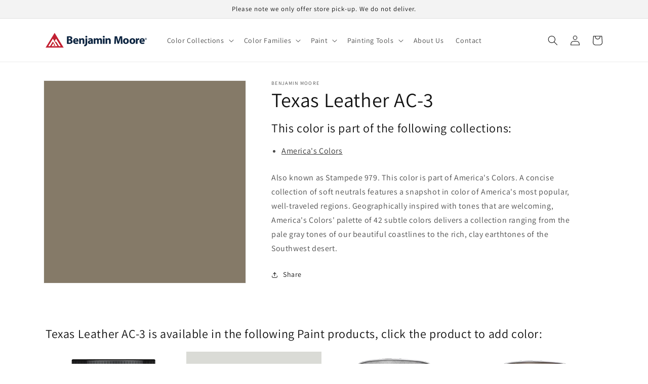

--- FILE ---
content_type: text/html; charset=utf-8
request_url: https://www.bemanhardware.com/products/texas-leather-ac-3
body_size: 29323
content:
<!doctype html>
<html class="no-js" lang="en-US">
  <head>

<!-- Google tag (gtag.js) -->
<script async src="https://www.googletagmanager.com/gtag/js?id=G-49PCBELV4E"></script>
<script>
  window.dataLayer = window.dataLayer || [];
  function gtag(){dataLayer.push(arguments);}
  gtag('js', new Date());

  gtag('config', 'G-49PCBELV4E');
</script>


    
  <!-- Google tag (gtag.js) -->
<script async src="https://www.googletagmanager.com/gtag/js?id=G-HYB49Z585G"></script>
<script>
  window.dataLayer = window.dataLayer || [];
  function gtag(){dataLayer.push(arguments);}
  gtag('js', new Date());

  gtag('config', 'G-HYB49Z585G');
</script>
    <meta charset="utf-8">
    <meta http-equiv="X-UA-Compatible" content="IE=edge">
    <meta name="viewport" content="width=device-width,initial-scale=1">
    <meta name="theme-color" content="">
    <link rel="canonical" href="https://www.bemanhardware.com/products/texas-leather-ac-3">
    <link rel="preconnect" href="https://cdn.shopify.com" crossorigin><link rel="icon" type="image/png" href="//www.bemanhardware.com/cdn/shop/files/benjamin-moore-favicon.png?crop=center&height=32&v=1662490809&width=32"><link rel="preconnect" href="https://fonts.shopifycdn.com" crossorigin><title>
      Texas Leather AC-3 - Paint Color
 &ndash; Beman True Value Hardware</title>

    
      <meta name="description" content="Also known as Stampede 979. This color is part of America&#39;s Colors. A concise collection of soft neutrals features a snapshot in color of America&#39;s most popular, well-traveled regions. Geographically inspired with tones that are welcoming, America&#39;s Colors&#39; palette of 42 subtle colors delivers a collection ranging from">
    

    

<meta property="og:site_name" content="Beman True Value Hardware">
<meta property="og:url" content="https://www.bemanhardware.com/products/texas-leather-ac-3">
<meta property="og:title" content="Texas Leather AC-3 - Paint Color">
<meta property="og:type" content="product">
<meta property="og:description" content="Also known as Stampede 979. This color is part of America&#39;s Colors. A concise collection of soft neutrals features a snapshot in color of America&#39;s most popular, well-traveled regions. Geographically inspired with tones that are welcoming, America&#39;s Colors&#39; palette of 42 subtle colors delivers a collection ranging from"><meta property="og:image" content="http://www.bemanhardware.com/cdn/shop/products/857A68.png?v=1662484890">
  <meta property="og:image:secure_url" content="https://www.bemanhardware.com/cdn/shop/products/857A68.png?v=1662484890">
  <meta property="og:image:width" content="1200">
  <meta property="og:image:height" content="1200"><meta property="og:price:amount" content="0.00">
  <meta property="og:price:currency" content="USD"><meta name="twitter:card" content="summary_large_image">
<meta name="twitter:title" content="Texas Leather AC-3 - Paint Color">
<meta name="twitter:description" content="Also known as Stampede 979. This color is part of America&#39;s Colors. A concise collection of soft neutrals features a snapshot in color of America&#39;s most popular, well-traveled regions. Geographically inspired with tones that are welcoming, America&#39;s Colors&#39; palette of 42 subtle colors delivers a collection ranging from">


    <script src="//www.bemanhardware.com/cdn/shop/t/2/assets/global.js?v=24850326154503943211662482512" defer="defer"></script>
    <script>window.performance && window.performance.mark && window.performance.mark('shopify.content_for_header.start');</script><meta id="shopify-digital-wallet" name="shopify-digital-wallet" content="/62598119615/digital_wallets/dialog">
<meta name="shopify-checkout-api-token" content="7ce4c96d94be6234939aacb95e519e63">
<link rel="alternate" type="application/json+oembed" href="https://www.bemanhardware.com/products/texas-leather-ac-3.oembed">
<script async="async" src="/checkouts/internal/preloads.js?locale=en-US"></script>
<link rel="preconnect" href="https://shop.app" crossorigin="anonymous">
<script async="async" src="https://shop.app/checkouts/internal/preloads.js?locale=en-US&shop_id=62598119615" crossorigin="anonymous"></script>
<script id="apple-pay-shop-capabilities" type="application/json">{"shopId":62598119615,"countryCode":"US","currencyCode":"USD","merchantCapabilities":["supports3DS"],"merchantId":"gid:\/\/shopify\/Shop\/62598119615","merchantName":"Beman True Value Hardware","requiredBillingContactFields":["postalAddress","email","phone"],"requiredShippingContactFields":["postalAddress","email","phone"],"shippingType":"shipping","supportedNetworks":["visa","masterCard","amex","discover","elo","jcb"],"total":{"type":"pending","label":"Beman True Value Hardware","amount":"1.00"},"shopifyPaymentsEnabled":true,"supportsSubscriptions":true}</script>
<script id="shopify-features" type="application/json">{"accessToken":"7ce4c96d94be6234939aacb95e519e63","betas":["rich-media-storefront-analytics"],"domain":"www.bemanhardware.com","predictiveSearch":true,"shopId":62598119615,"locale":"en"}</script>
<script>var Shopify = Shopify || {};
Shopify.shop = "bemanhardware.myshopify.com";
Shopify.locale = "en-US";
Shopify.currency = {"active":"USD","rate":"1.0"};
Shopify.country = "US";
Shopify.theme = {"name":"Dawn","id":131445686463,"schema_name":"Dawn","schema_version":"6.0.2","theme_store_id":null,"role":"main"};
Shopify.theme.handle = "null";
Shopify.theme.style = {"id":null,"handle":null};
Shopify.cdnHost = "www.bemanhardware.com/cdn";
Shopify.routes = Shopify.routes || {};
Shopify.routes.root = "/";</script>
<script type="module">!function(o){(o.Shopify=o.Shopify||{}).modules=!0}(window);</script>
<script>!function(o){function n(){var o=[];function n(){o.push(Array.prototype.slice.apply(arguments))}return n.q=o,n}var t=o.Shopify=o.Shopify||{};t.loadFeatures=n(),t.autoloadFeatures=n()}(window);</script>
<script>
  window.ShopifyPay = window.ShopifyPay || {};
  window.ShopifyPay.apiHost = "shop.app\/pay";
  window.ShopifyPay.redirectState = null;
</script>
<script id="shop-js-analytics" type="application/json">{"pageType":"product"}</script>
<script defer="defer" async type="module" src="//www.bemanhardware.com/cdn/shopifycloud/shop-js/modules/v2/client.init-shop-cart-sync_C5BV16lS.en.esm.js"></script>
<script defer="defer" async type="module" src="//www.bemanhardware.com/cdn/shopifycloud/shop-js/modules/v2/chunk.common_CygWptCX.esm.js"></script>
<script type="module">
  await import("//www.bemanhardware.com/cdn/shopifycloud/shop-js/modules/v2/client.init-shop-cart-sync_C5BV16lS.en.esm.js");
await import("//www.bemanhardware.com/cdn/shopifycloud/shop-js/modules/v2/chunk.common_CygWptCX.esm.js");

  window.Shopify.SignInWithShop?.initShopCartSync?.({"fedCMEnabled":true,"windoidEnabled":true});

</script>
<script defer="defer" async type="module" src="//www.bemanhardware.com/cdn/shopifycloud/shop-js/modules/v2/client.payment-terms_CZxnsJam.en.esm.js"></script>
<script defer="defer" async type="module" src="//www.bemanhardware.com/cdn/shopifycloud/shop-js/modules/v2/chunk.common_CygWptCX.esm.js"></script>
<script defer="defer" async type="module" src="//www.bemanhardware.com/cdn/shopifycloud/shop-js/modules/v2/chunk.modal_D71HUcav.esm.js"></script>
<script type="module">
  await import("//www.bemanhardware.com/cdn/shopifycloud/shop-js/modules/v2/client.payment-terms_CZxnsJam.en.esm.js");
await import("//www.bemanhardware.com/cdn/shopifycloud/shop-js/modules/v2/chunk.common_CygWptCX.esm.js");
await import("//www.bemanhardware.com/cdn/shopifycloud/shop-js/modules/v2/chunk.modal_D71HUcav.esm.js");

  
</script>
<script>
  window.Shopify = window.Shopify || {};
  if (!window.Shopify.featureAssets) window.Shopify.featureAssets = {};
  window.Shopify.featureAssets['shop-js'] = {"shop-cart-sync":["modules/v2/client.shop-cart-sync_ZFArdW7E.en.esm.js","modules/v2/chunk.common_CygWptCX.esm.js"],"init-fed-cm":["modules/v2/client.init-fed-cm_CmiC4vf6.en.esm.js","modules/v2/chunk.common_CygWptCX.esm.js"],"shop-button":["modules/v2/client.shop-button_tlx5R9nI.en.esm.js","modules/v2/chunk.common_CygWptCX.esm.js"],"shop-cash-offers":["modules/v2/client.shop-cash-offers_DOA2yAJr.en.esm.js","modules/v2/chunk.common_CygWptCX.esm.js","modules/v2/chunk.modal_D71HUcav.esm.js"],"init-windoid":["modules/v2/client.init-windoid_sURxWdc1.en.esm.js","modules/v2/chunk.common_CygWptCX.esm.js"],"shop-toast-manager":["modules/v2/client.shop-toast-manager_ClPi3nE9.en.esm.js","modules/v2/chunk.common_CygWptCX.esm.js"],"init-shop-email-lookup-coordinator":["modules/v2/client.init-shop-email-lookup-coordinator_B8hsDcYM.en.esm.js","modules/v2/chunk.common_CygWptCX.esm.js"],"init-shop-cart-sync":["modules/v2/client.init-shop-cart-sync_C5BV16lS.en.esm.js","modules/v2/chunk.common_CygWptCX.esm.js"],"avatar":["modules/v2/client.avatar_BTnouDA3.en.esm.js"],"pay-button":["modules/v2/client.pay-button_FdsNuTd3.en.esm.js","modules/v2/chunk.common_CygWptCX.esm.js"],"init-customer-accounts":["modules/v2/client.init-customer-accounts_DxDtT_ad.en.esm.js","modules/v2/client.shop-login-button_C5VAVYt1.en.esm.js","modules/v2/chunk.common_CygWptCX.esm.js","modules/v2/chunk.modal_D71HUcav.esm.js"],"init-shop-for-new-customer-accounts":["modules/v2/client.init-shop-for-new-customer-accounts_ChsxoAhi.en.esm.js","modules/v2/client.shop-login-button_C5VAVYt1.en.esm.js","modules/v2/chunk.common_CygWptCX.esm.js","modules/v2/chunk.modal_D71HUcav.esm.js"],"shop-login-button":["modules/v2/client.shop-login-button_C5VAVYt1.en.esm.js","modules/v2/chunk.common_CygWptCX.esm.js","modules/v2/chunk.modal_D71HUcav.esm.js"],"init-customer-accounts-sign-up":["modules/v2/client.init-customer-accounts-sign-up_CPSyQ0Tj.en.esm.js","modules/v2/client.shop-login-button_C5VAVYt1.en.esm.js","modules/v2/chunk.common_CygWptCX.esm.js","modules/v2/chunk.modal_D71HUcav.esm.js"],"shop-follow-button":["modules/v2/client.shop-follow-button_Cva4Ekp9.en.esm.js","modules/v2/chunk.common_CygWptCX.esm.js","modules/v2/chunk.modal_D71HUcav.esm.js"],"checkout-modal":["modules/v2/client.checkout-modal_BPM8l0SH.en.esm.js","modules/v2/chunk.common_CygWptCX.esm.js","modules/v2/chunk.modal_D71HUcav.esm.js"],"lead-capture":["modules/v2/client.lead-capture_Bi8yE_yS.en.esm.js","modules/v2/chunk.common_CygWptCX.esm.js","modules/v2/chunk.modal_D71HUcav.esm.js"],"shop-login":["modules/v2/client.shop-login_D6lNrXab.en.esm.js","modules/v2/chunk.common_CygWptCX.esm.js","modules/v2/chunk.modal_D71HUcav.esm.js"],"payment-terms":["modules/v2/client.payment-terms_CZxnsJam.en.esm.js","modules/v2/chunk.common_CygWptCX.esm.js","modules/v2/chunk.modal_D71HUcav.esm.js"]};
</script>
<script id="__st">var __st={"a":62598119615,"offset":-18000,"reqid":"b12aaeab-de46-4697-adc9-e041009a543f-1768817793","pageurl":"www.bemanhardware.com\/products\/texas-leather-ac-3","u":"456d655ca3c9","p":"product","rtyp":"product","rid":7339836407999};</script>
<script>window.ShopifyPaypalV4VisibilityTracking = true;</script>
<script id="captcha-bootstrap">!function(){'use strict';const t='contact',e='account',n='new_comment',o=[[t,t],['blogs',n],['comments',n],[t,'customer']],c=[[e,'customer_login'],[e,'guest_login'],[e,'recover_customer_password'],[e,'create_customer']],r=t=>t.map((([t,e])=>`form[action*='/${t}']:not([data-nocaptcha='true']) input[name='form_type'][value='${e}']`)).join(','),a=t=>()=>t?[...document.querySelectorAll(t)].map((t=>t.form)):[];function s(){const t=[...o],e=r(t);return a(e)}const i='password',u='form_key',d=['recaptcha-v3-token','g-recaptcha-response','h-captcha-response',i],f=()=>{try{return window.sessionStorage}catch{return}},m='__shopify_v',_=t=>t.elements[u];function p(t,e,n=!1){try{const o=window.sessionStorage,c=JSON.parse(o.getItem(e)),{data:r}=function(t){const{data:e,action:n}=t;return t[m]||n?{data:e,action:n}:{data:t,action:n}}(c);for(const[e,n]of Object.entries(r))t.elements[e]&&(t.elements[e].value=n);n&&o.removeItem(e)}catch(o){console.error('form repopulation failed',{error:o})}}const l='form_type',E='cptcha';function T(t){t.dataset[E]=!0}const w=window,h=w.document,L='Shopify',v='ce_forms',y='captcha';let A=!1;((t,e)=>{const n=(g='f06e6c50-85a8-45c8-87d0-21a2b65856fe',I='https://cdn.shopify.com/shopifycloud/storefront-forms-hcaptcha/ce_storefront_forms_captcha_hcaptcha.v1.5.2.iife.js',D={infoText:'Protected by hCaptcha',privacyText:'Privacy',termsText:'Terms'},(t,e,n)=>{const o=w[L][v],c=o.bindForm;if(c)return c(t,g,e,D).then(n);var r;o.q.push([[t,g,e,D],n]),r=I,A||(h.body.append(Object.assign(h.createElement('script'),{id:'captcha-provider',async:!0,src:r})),A=!0)});var g,I,D;w[L]=w[L]||{},w[L][v]=w[L][v]||{},w[L][v].q=[],w[L][y]=w[L][y]||{},w[L][y].protect=function(t,e){n(t,void 0,e),T(t)},Object.freeze(w[L][y]),function(t,e,n,w,h,L){const[v,y,A,g]=function(t,e,n){const i=e?o:[],u=t?c:[],d=[...i,...u],f=r(d),m=r(i),_=r(d.filter((([t,e])=>n.includes(e))));return[a(f),a(m),a(_),s()]}(w,h,L),I=t=>{const e=t.target;return e instanceof HTMLFormElement?e:e&&e.form},D=t=>v().includes(t);t.addEventListener('submit',(t=>{const e=I(t);if(!e)return;const n=D(e)&&!e.dataset.hcaptchaBound&&!e.dataset.recaptchaBound,o=_(e),c=g().includes(e)&&(!o||!o.value);(n||c)&&t.preventDefault(),c&&!n&&(function(t){try{if(!f())return;!function(t){const e=f();if(!e)return;const n=_(t);if(!n)return;const o=n.value;o&&e.removeItem(o)}(t);const e=Array.from(Array(32),(()=>Math.random().toString(36)[2])).join('');!function(t,e){_(t)||t.append(Object.assign(document.createElement('input'),{type:'hidden',name:u})),t.elements[u].value=e}(t,e),function(t,e){const n=f();if(!n)return;const o=[...t.querySelectorAll(`input[type='${i}']`)].map((({name:t})=>t)),c=[...d,...o],r={};for(const[a,s]of new FormData(t).entries())c.includes(a)||(r[a]=s);n.setItem(e,JSON.stringify({[m]:1,action:t.action,data:r}))}(t,e)}catch(e){console.error('failed to persist form',e)}}(e),e.submit())}));const S=(t,e)=>{t&&!t.dataset[E]&&(n(t,e.some((e=>e===t))),T(t))};for(const o of['focusin','change'])t.addEventListener(o,(t=>{const e=I(t);D(e)&&S(e,y())}));const B=e.get('form_key'),M=e.get(l),P=B&&M;t.addEventListener('DOMContentLoaded',(()=>{const t=y();if(P)for(const e of t)e.elements[l].value===M&&p(e,B);[...new Set([...A(),...v().filter((t=>'true'===t.dataset.shopifyCaptcha))])].forEach((e=>S(e,t)))}))}(h,new URLSearchParams(w.location.search),n,t,e,['guest_login'])})(!0,!0)}();</script>
<script integrity="sha256-4kQ18oKyAcykRKYeNunJcIwy7WH5gtpwJnB7kiuLZ1E=" data-source-attribution="shopify.loadfeatures" defer="defer" src="//www.bemanhardware.com/cdn/shopifycloud/storefront/assets/storefront/load_feature-a0a9edcb.js" crossorigin="anonymous"></script>
<script crossorigin="anonymous" defer="defer" src="//www.bemanhardware.com/cdn/shopifycloud/storefront/assets/shopify_pay/storefront-65b4c6d7.js?v=20250812"></script>
<script data-source-attribution="shopify.dynamic_checkout.dynamic.init">var Shopify=Shopify||{};Shopify.PaymentButton=Shopify.PaymentButton||{isStorefrontPortableWallets:!0,init:function(){window.Shopify.PaymentButton.init=function(){};var t=document.createElement("script");t.src="https://www.bemanhardware.com/cdn/shopifycloud/portable-wallets/latest/portable-wallets.en.js",t.type="module",document.head.appendChild(t)}};
</script>
<script data-source-attribution="shopify.dynamic_checkout.buyer_consent">
  function portableWalletsHideBuyerConsent(e){var t=document.getElementById("shopify-buyer-consent"),n=document.getElementById("shopify-subscription-policy-button");t&&n&&(t.classList.add("hidden"),t.setAttribute("aria-hidden","true"),n.removeEventListener("click",e))}function portableWalletsShowBuyerConsent(e){var t=document.getElementById("shopify-buyer-consent"),n=document.getElementById("shopify-subscription-policy-button");t&&n&&(t.classList.remove("hidden"),t.removeAttribute("aria-hidden"),n.addEventListener("click",e))}window.Shopify?.PaymentButton&&(window.Shopify.PaymentButton.hideBuyerConsent=portableWalletsHideBuyerConsent,window.Shopify.PaymentButton.showBuyerConsent=portableWalletsShowBuyerConsent);
</script>
<script data-source-attribution="shopify.dynamic_checkout.cart.bootstrap">document.addEventListener("DOMContentLoaded",(function(){function t(){return document.querySelector("shopify-accelerated-checkout-cart, shopify-accelerated-checkout")}if(t())Shopify.PaymentButton.init();else{new MutationObserver((function(e,n){t()&&(Shopify.PaymentButton.init(),n.disconnect())})).observe(document.body,{childList:!0,subtree:!0})}}));
</script>
<link id="shopify-accelerated-checkout-styles" rel="stylesheet" media="screen" href="https://www.bemanhardware.com/cdn/shopifycloud/portable-wallets/latest/accelerated-checkout-backwards-compat.css" crossorigin="anonymous">
<style id="shopify-accelerated-checkout-cart">
        #shopify-buyer-consent {
  margin-top: 1em;
  display: inline-block;
  width: 100%;
}

#shopify-buyer-consent.hidden {
  display: none;
}

#shopify-subscription-policy-button {
  background: none;
  border: none;
  padding: 0;
  text-decoration: underline;
  font-size: inherit;
  cursor: pointer;
}

#shopify-subscription-policy-button::before {
  box-shadow: none;
}

      </style>
<script id="sections-script" data-sections="product-recommendations,header,footer" defer="defer" src="//www.bemanhardware.com/cdn/shop/t/2/compiled_assets/scripts.js?v=40"></script>
<script>window.performance && window.performance.mark && window.performance.mark('shopify.content_for_header.end');</script>


    <style data-shopify>
      @font-face {
  font-family: Assistant;
  font-weight: 400;
  font-style: normal;
  font-display: swap;
  src: url("//www.bemanhardware.com/cdn/fonts/assistant/assistant_n4.9120912a469cad1cc292572851508ca49d12e768.woff2") format("woff2"),
       url("//www.bemanhardware.com/cdn/fonts/assistant/assistant_n4.6e9875ce64e0fefcd3f4446b7ec9036b3ddd2985.woff") format("woff");
}

      @font-face {
  font-family: Assistant;
  font-weight: 700;
  font-style: normal;
  font-display: swap;
  src: url("//www.bemanhardware.com/cdn/fonts/assistant/assistant_n7.bf44452348ec8b8efa3aa3068825305886b1c83c.woff2") format("woff2"),
       url("//www.bemanhardware.com/cdn/fonts/assistant/assistant_n7.0c887fee83f6b3bda822f1150b912c72da0f7b64.woff") format("woff");
}

      
      
      @font-face {
  font-family: Assistant;
  font-weight: 400;
  font-style: normal;
  font-display: swap;
  src: url("//www.bemanhardware.com/cdn/fonts/assistant/assistant_n4.9120912a469cad1cc292572851508ca49d12e768.woff2") format("woff2"),
       url("//www.bemanhardware.com/cdn/fonts/assistant/assistant_n4.6e9875ce64e0fefcd3f4446b7ec9036b3ddd2985.woff") format("woff");
}


      :root {
        --font-body-family: Assistant, sans-serif;
        --font-body-style: normal;
        --font-body-weight: 400;
        --font-body-weight-bold: 700;

        --font-heading-family: Assistant, sans-serif;
        --font-heading-style: normal;
        --font-heading-weight: 400;

        --font-body-scale: 1.0;
        --font-heading-scale: 1.0;

        --color-base-text: 18, 18, 18;
        --color-shadow: 18, 18, 18;
        --color-base-background-1: 255, 255, 255;
        --color-base-background-2: 243, 243, 243;
        --color-base-solid-button-labels: 255, 255, 255;
        --color-base-outline-button-labels: 18, 18, 18;
        --color-base-accent-1: 18, 18, 18;
        --color-base-accent-2: 51, 79, 180;
        --payment-terms-background-color: #ffffff;

        --gradient-base-background-1: #ffffff;
        --gradient-base-background-2: #f3f3f3;
        --gradient-base-accent-1: #121212;
        --gradient-base-accent-2: #334fb4;

        --media-padding: px;
        --media-border-opacity: 0.05;
        --media-border-width: 1px;
        --media-radius: 0px;
        --media-shadow-opacity: 0.0;
        --media-shadow-horizontal-offset: 0px;
        --media-shadow-vertical-offset: 4px;
        --media-shadow-blur-radius: 5px;
        --media-shadow-visible: 0;

        --page-width: 120rem;
        --page-width-margin: 0rem;

        --card-image-padding: 0.0rem;
        --card-corner-radius: 0.0rem;
        --card-text-alignment: left;
        --card-border-width: 0.0rem;
        --card-border-opacity: 0.1;
        --card-shadow-opacity: 0.0;
        --card-shadow-visible: 0;
        --card-shadow-horizontal-offset: 0.0rem;
        --card-shadow-vertical-offset: 0.4rem;
        --card-shadow-blur-radius: 0.5rem;

        --badge-corner-radius: 4.0rem;

        --popup-border-width: 1px;
        --popup-border-opacity: 0.1;
        --popup-corner-radius: 0px;
        --popup-shadow-opacity: 0.0;
        --popup-shadow-horizontal-offset: 0px;
        --popup-shadow-vertical-offset: 4px;
        --popup-shadow-blur-radius: 5px;

        --drawer-border-width: 1px;
        --drawer-border-opacity: 0.1;
        --drawer-shadow-opacity: 0.0;
        --drawer-shadow-horizontal-offset: 0px;
        --drawer-shadow-vertical-offset: 4px;
        --drawer-shadow-blur-radius: 5px;

        --spacing-sections-desktop: 0px;
        --spacing-sections-mobile: 0px;

        --grid-desktop-vertical-spacing: 8px;
        --grid-desktop-horizontal-spacing: 8px;
        --grid-mobile-vertical-spacing: 4px;
        --grid-mobile-horizontal-spacing: 4px;

        --text-boxes-border-opacity: 0.1;
        --text-boxes-border-width: 0px;
        --text-boxes-radius: 0px;
        --text-boxes-shadow-opacity: 0.0;
        --text-boxes-shadow-visible: 0;
        --text-boxes-shadow-horizontal-offset: 0px;
        --text-boxes-shadow-vertical-offset: 4px;
        --text-boxes-shadow-blur-radius: 5px;

        --buttons-radius: 0px;
        --buttons-radius-outset: 0px;
        --buttons-border-width: 1px;
        --buttons-border-opacity: 1.0;
        --buttons-shadow-opacity: 0.0;
        --buttons-shadow-visible: 0;
        --buttons-shadow-horizontal-offset: 0px;
        --buttons-shadow-vertical-offset: 4px;
        --buttons-shadow-blur-radius: 5px;
        --buttons-border-offset: 0px;

        --inputs-radius: 0px;
        --inputs-border-width: 1px;
        --inputs-border-opacity: 0.55;
        --inputs-shadow-opacity: 0.0;
        --inputs-shadow-horizontal-offset: 0px;
        --inputs-margin-offset: 0px;
        --inputs-shadow-vertical-offset: 4px;
        --inputs-shadow-blur-radius: 5px;
        --inputs-radius-outset: 0px;

        --variant-pills-radius: 40px;
        --variant-pills-border-width: 1px;
        --variant-pills-border-opacity: 0.55;
        --variant-pills-shadow-opacity: 0.0;
        --variant-pills-shadow-horizontal-offset: 0px;
        --variant-pills-shadow-vertical-offset: 4px;
        --variant-pills-shadow-blur-radius: 5px;
      }

      *,
      *::before,
      *::after {
        box-sizing: inherit;
      }

      html {
        box-sizing: border-box;
        font-size: calc(var(--font-body-scale) * 62.5%);
        height: 100%;
      }

      body {
        display: grid;
        grid-template-rows: auto auto 1fr auto;
        grid-template-columns: 100%;
        min-height: 100%;
        margin: 0;
        font-size: 1.5rem;
        letter-spacing: 0.06rem;
        line-height: calc(1 + 0.8 / var(--font-body-scale));
        font-family: var(--font-body-family);
        font-style: var(--font-body-style);
        font-weight: var(--font-body-weight);
      }

      @media screen and (min-width: 750px) {
        body {
          font-size: 1.6rem;
        }
      }
    </style>

    <link href="//www.bemanhardware.com/cdn/shop/t/2/assets/base.css?v=19666067365360246481662482510" rel="stylesheet" type="text/css" media="all" />
<link rel="preload" as="font" href="//www.bemanhardware.com/cdn/fonts/assistant/assistant_n4.9120912a469cad1cc292572851508ca49d12e768.woff2" type="font/woff2" crossorigin><link rel="preload" as="font" href="//www.bemanhardware.com/cdn/fonts/assistant/assistant_n4.9120912a469cad1cc292572851508ca49d12e768.woff2" type="font/woff2" crossorigin><link rel="stylesheet" href="//www.bemanhardware.com/cdn/shop/t/2/assets/component-predictive-search.css?v=165644661289088488651662482511" media="print" onload="this.media='all'"><script>document.documentElement.className = document.documentElement.className.replace('no-js', 'js');
    if (Shopify.designMode) {
      document.documentElement.classList.add('shopify-design-mode');
    }
    </script>
  <link href="https://cdn.shopify.com/extensions/019ab6a1-508d-7b75-868a-a2e3da3e7a3d/paint-color-picker-18/assets/magical-tintable-products.css" rel="stylesheet" type="text/css" media="all">
<link href="https://cdn.shopify.com/extensions/019bc2e7-24e1-7049-be8b-08687ab68873/magical-mandatory-fees-app-190/assets/magical-mandatory-fees.css" rel="stylesheet" type="text/css" media="all">
<script src="https://cdn.shopify.com/extensions/019ab6a1-508d-7b75-868a-a2e3da3e7a3d/paint-color-picker-18/assets/magical-color-variants.js" type="text/javascript" defer="defer"></script>
<link href="https://cdn.shopify.com/extensions/019ab6a1-508d-7b75-868a-a2e3da3e7a3d/paint-color-picker-18/assets/magical-color-variants.css" rel="stylesheet" type="text/css" media="all">
<script src="https://cdn.shopify.com/extensions/4b7a4b6d-f7c0-4544-afc6-cd51b8019571/free-notification-bar-messages-1/assets/magical-messages.js" type="text/javascript" defer="defer"></script>
<link href="https://cdn.shopify.com/extensions/4b7a4b6d-f7c0-4544-afc6-cd51b8019571/free-notification-bar-messages-1/assets/magical-messages.css" rel="stylesheet" type="text/css" media="all">
<link href="https://cdn.shopify.com/extensions/30ac50d9-3e28-47a9-b7c9-168537cfc503/magical-related-products-1/assets/magical-related-products.css" rel="stylesheet" type="text/css" media="all">
<link href="https://monorail-edge.shopifysvc.com" rel="dns-prefetch">
<script>(function(){if ("sendBeacon" in navigator && "performance" in window) {try {var session_token_from_headers = performance.getEntriesByType('navigation')[0].serverTiming.find(x => x.name == '_s').description;} catch {var session_token_from_headers = undefined;}var session_cookie_matches = document.cookie.match(/_shopify_s=([^;]*)/);var session_token_from_cookie = session_cookie_matches && session_cookie_matches.length === 2 ? session_cookie_matches[1] : "";var session_token = session_token_from_headers || session_token_from_cookie || "";function handle_abandonment_event(e) {var entries = performance.getEntries().filter(function(entry) {return /monorail-edge.shopifysvc.com/.test(entry.name);});if (!window.abandonment_tracked && entries.length === 0) {window.abandonment_tracked = true;var currentMs = Date.now();var navigation_start = performance.timing.navigationStart;var payload = {shop_id: 62598119615,url: window.location.href,navigation_start,duration: currentMs - navigation_start,session_token,page_type: "product"};window.navigator.sendBeacon("https://monorail-edge.shopifysvc.com/v1/produce", JSON.stringify({schema_id: "online_store_buyer_site_abandonment/1.1",payload: payload,metadata: {event_created_at_ms: currentMs,event_sent_at_ms: currentMs}}));}}window.addEventListener('pagehide', handle_abandonment_event);}}());</script>
<script id="web-pixels-manager-setup">(function e(e,d,r,n,o){if(void 0===o&&(o={}),!Boolean(null===(a=null===(i=window.Shopify)||void 0===i?void 0:i.analytics)||void 0===a?void 0:a.replayQueue)){var i,a;window.Shopify=window.Shopify||{};var t=window.Shopify;t.analytics=t.analytics||{};var s=t.analytics;s.replayQueue=[],s.publish=function(e,d,r){return s.replayQueue.push([e,d,r]),!0};try{self.performance.mark("wpm:start")}catch(e){}var l=function(){var e={modern:/Edge?\/(1{2}[4-9]|1[2-9]\d|[2-9]\d{2}|\d{4,})\.\d+(\.\d+|)|Firefox\/(1{2}[4-9]|1[2-9]\d|[2-9]\d{2}|\d{4,})\.\d+(\.\d+|)|Chrom(ium|e)\/(9{2}|\d{3,})\.\d+(\.\d+|)|(Maci|X1{2}).+ Version\/(15\.\d+|(1[6-9]|[2-9]\d|\d{3,})\.\d+)([,.]\d+|)( \(\w+\)|)( Mobile\/\w+|) Safari\/|Chrome.+OPR\/(9{2}|\d{3,})\.\d+\.\d+|(CPU[ +]OS|iPhone[ +]OS|CPU[ +]iPhone|CPU IPhone OS|CPU iPad OS)[ +]+(15[._]\d+|(1[6-9]|[2-9]\d|\d{3,})[._]\d+)([._]\d+|)|Android:?[ /-](13[3-9]|1[4-9]\d|[2-9]\d{2}|\d{4,})(\.\d+|)(\.\d+|)|Android.+Firefox\/(13[5-9]|1[4-9]\d|[2-9]\d{2}|\d{4,})\.\d+(\.\d+|)|Android.+Chrom(ium|e)\/(13[3-9]|1[4-9]\d|[2-9]\d{2}|\d{4,})\.\d+(\.\d+|)|SamsungBrowser\/([2-9]\d|\d{3,})\.\d+/,legacy:/Edge?\/(1[6-9]|[2-9]\d|\d{3,})\.\d+(\.\d+|)|Firefox\/(5[4-9]|[6-9]\d|\d{3,})\.\d+(\.\d+|)|Chrom(ium|e)\/(5[1-9]|[6-9]\d|\d{3,})\.\d+(\.\d+|)([\d.]+$|.*Safari\/(?![\d.]+ Edge\/[\d.]+$))|(Maci|X1{2}).+ Version\/(10\.\d+|(1[1-9]|[2-9]\d|\d{3,})\.\d+)([,.]\d+|)( \(\w+\)|)( Mobile\/\w+|) Safari\/|Chrome.+OPR\/(3[89]|[4-9]\d|\d{3,})\.\d+\.\d+|(CPU[ +]OS|iPhone[ +]OS|CPU[ +]iPhone|CPU IPhone OS|CPU iPad OS)[ +]+(10[._]\d+|(1[1-9]|[2-9]\d|\d{3,})[._]\d+)([._]\d+|)|Android:?[ /-](13[3-9]|1[4-9]\d|[2-9]\d{2}|\d{4,})(\.\d+|)(\.\d+|)|Mobile Safari.+OPR\/([89]\d|\d{3,})\.\d+\.\d+|Android.+Firefox\/(13[5-9]|1[4-9]\d|[2-9]\d{2}|\d{4,})\.\d+(\.\d+|)|Android.+Chrom(ium|e)\/(13[3-9]|1[4-9]\d|[2-9]\d{2}|\d{4,})\.\d+(\.\d+|)|Android.+(UC? ?Browser|UCWEB|U3)[ /]?(15\.([5-9]|\d{2,})|(1[6-9]|[2-9]\d|\d{3,})\.\d+)\.\d+|SamsungBrowser\/(5\.\d+|([6-9]|\d{2,})\.\d+)|Android.+MQ{2}Browser\/(14(\.(9|\d{2,})|)|(1[5-9]|[2-9]\d|\d{3,})(\.\d+|))(\.\d+|)|K[Aa][Ii]OS\/(3\.\d+|([4-9]|\d{2,})\.\d+)(\.\d+|)/},d=e.modern,r=e.legacy,n=navigator.userAgent;return n.match(d)?"modern":n.match(r)?"legacy":"unknown"}(),u="modern"===l?"modern":"legacy",c=(null!=n?n:{modern:"",legacy:""})[u],f=function(e){return[e.baseUrl,"/wpm","/b",e.hashVersion,"modern"===e.buildTarget?"m":"l",".js"].join("")}({baseUrl:d,hashVersion:r,buildTarget:u}),m=function(e){var d=e.version,r=e.bundleTarget,n=e.surface,o=e.pageUrl,i=e.monorailEndpoint;return{emit:function(e){var a=e.status,t=e.errorMsg,s=(new Date).getTime(),l=JSON.stringify({metadata:{event_sent_at_ms:s},events:[{schema_id:"web_pixels_manager_load/3.1",payload:{version:d,bundle_target:r,page_url:o,status:a,surface:n,error_msg:t},metadata:{event_created_at_ms:s}}]});if(!i)return console&&console.warn&&console.warn("[Web Pixels Manager] No Monorail endpoint provided, skipping logging."),!1;try{return self.navigator.sendBeacon.bind(self.navigator)(i,l)}catch(e){}var u=new XMLHttpRequest;try{return u.open("POST",i,!0),u.setRequestHeader("Content-Type","text/plain"),u.send(l),!0}catch(e){return console&&console.warn&&console.warn("[Web Pixels Manager] Got an unhandled error while logging to Monorail."),!1}}}}({version:r,bundleTarget:l,surface:e.surface,pageUrl:self.location.href,monorailEndpoint:e.monorailEndpoint});try{o.browserTarget=l,function(e){var d=e.src,r=e.async,n=void 0===r||r,o=e.onload,i=e.onerror,a=e.sri,t=e.scriptDataAttributes,s=void 0===t?{}:t,l=document.createElement("script"),u=document.querySelector("head"),c=document.querySelector("body");if(l.async=n,l.src=d,a&&(l.integrity=a,l.crossOrigin="anonymous"),s)for(var f in s)if(Object.prototype.hasOwnProperty.call(s,f))try{l.dataset[f]=s[f]}catch(e){}if(o&&l.addEventListener("load",o),i&&l.addEventListener("error",i),u)u.appendChild(l);else{if(!c)throw new Error("Did not find a head or body element to append the script");c.appendChild(l)}}({src:f,async:!0,onload:function(){if(!function(){var e,d;return Boolean(null===(d=null===(e=window.Shopify)||void 0===e?void 0:e.analytics)||void 0===d?void 0:d.initialized)}()){var d=window.webPixelsManager.init(e)||void 0;if(d){var r=window.Shopify.analytics;r.replayQueue.forEach((function(e){var r=e[0],n=e[1],o=e[2];d.publishCustomEvent(r,n,o)})),r.replayQueue=[],r.publish=d.publishCustomEvent,r.visitor=d.visitor,r.initialized=!0}}},onerror:function(){return m.emit({status:"failed",errorMsg:"".concat(f," has failed to load")})},sri:function(e){var d=/^sha384-[A-Za-z0-9+/=]+$/;return"string"==typeof e&&d.test(e)}(c)?c:"",scriptDataAttributes:o}),m.emit({status:"loading"})}catch(e){m.emit({status:"failed",errorMsg:(null==e?void 0:e.message)||"Unknown error"})}}})({shopId: 62598119615,storefrontBaseUrl: "https://www.bemanhardware.com",extensionsBaseUrl: "https://extensions.shopifycdn.com/cdn/shopifycloud/web-pixels-manager",monorailEndpoint: "https://monorail-edge.shopifysvc.com/unstable/produce_batch",surface: "storefront-renderer",enabledBetaFlags: ["2dca8a86"],webPixelsConfigList: [{"id":"104169663","eventPayloadVersion":"v1","runtimeContext":"LAX","scriptVersion":"1","type":"CUSTOM","privacyPurposes":["ANALYTICS"],"name":"Google Analytics tag (migrated)"},{"id":"shopify-app-pixel","configuration":"{}","eventPayloadVersion":"v1","runtimeContext":"STRICT","scriptVersion":"0450","apiClientId":"shopify-pixel","type":"APP","privacyPurposes":["ANALYTICS","MARKETING"]},{"id":"shopify-custom-pixel","eventPayloadVersion":"v1","runtimeContext":"LAX","scriptVersion":"0450","apiClientId":"shopify-pixel","type":"CUSTOM","privacyPurposes":["ANALYTICS","MARKETING"]}],isMerchantRequest: false,initData: {"shop":{"name":"Beman True Value Hardware","paymentSettings":{"currencyCode":"USD"},"myshopifyDomain":"bemanhardware.myshopify.com","countryCode":"US","storefrontUrl":"https:\/\/www.bemanhardware.com"},"customer":null,"cart":null,"checkout":null,"productVariants":[{"price":{"amount":0.0,"currencyCode":"USD"},"product":{"title":"Texas Leather AC-3","vendor":"Benjamin Moore","id":"7339836407999","untranslatedTitle":"Texas Leather AC-3","url":"\/products\/texas-leather-ac-3","type":"Color"},"id":"41917575004351","image":{"src":"\/\/www.bemanhardware.com\/cdn\/shop\/products\/857A68.png?v=1662484890"},"sku":null,"title":"Default Title","untranslatedTitle":"Default Title"}],"purchasingCompany":null},},"https://www.bemanhardware.com/cdn","fcfee988w5aeb613cpc8e4bc33m6693e112",{"modern":"","legacy":""},{"shopId":"62598119615","storefrontBaseUrl":"https:\/\/www.bemanhardware.com","extensionBaseUrl":"https:\/\/extensions.shopifycdn.com\/cdn\/shopifycloud\/web-pixels-manager","surface":"storefront-renderer","enabledBetaFlags":"[\"2dca8a86\"]","isMerchantRequest":"false","hashVersion":"fcfee988w5aeb613cpc8e4bc33m6693e112","publish":"custom","events":"[[\"page_viewed\",{}],[\"product_viewed\",{\"productVariant\":{\"price\":{\"amount\":0.0,\"currencyCode\":\"USD\"},\"product\":{\"title\":\"Texas Leather AC-3\",\"vendor\":\"Benjamin Moore\",\"id\":\"7339836407999\",\"untranslatedTitle\":\"Texas Leather AC-3\",\"url\":\"\/products\/texas-leather-ac-3\",\"type\":\"Color\"},\"id\":\"41917575004351\",\"image\":{\"src\":\"\/\/www.bemanhardware.com\/cdn\/shop\/products\/857A68.png?v=1662484890\"},\"sku\":null,\"title\":\"Default Title\",\"untranslatedTitle\":\"Default Title\"}}]]"});</script><script>
  window.ShopifyAnalytics = window.ShopifyAnalytics || {};
  window.ShopifyAnalytics.meta = window.ShopifyAnalytics.meta || {};
  window.ShopifyAnalytics.meta.currency = 'USD';
  var meta = {"product":{"id":7339836407999,"gid":"gid:\/\/shopify\/Product\/7339836407999","vendor":"Benjamin Moore","type":"Color","handle":"texas-leather-ac-3","variants":[{"id":41917575004351,"price":0,"name":"Texas Leather AC-3","public_title":null,"sku":null}],"remote":false},"page":{"pageType":"product","resourceType":"product","resourceId":7339836407999,"requestId":"b12aaeab-de46-4697-adc9-e041009a543f-1768817793"}};
  for (var attr in meta) {
    window.ShopifyAnalytics.meta[attr] = meta[attr];
  }
</script>
<script class="analytics">
  (function () {
    var customDocumentWrite = function(content) {
      var jquery = null;

      if (window.jQuery) {
        jquery = window.jQuery;
      } else if (window.Checkout && window.Checkout.$) {
        jquery = window.Checkout.$;
      }

      if (jquery) {
        jquery('body').append(content);
      }
    };

    var hasLoggedConversion = function(token) {
      if (token) {
        return document.cookie.indexOf('loggedConversion=' + token) !== -1;
      }
      return false;
    }

    var setCookieIfConversion = function(token) {
      if (token) {
        var twoMonthsFromNow = new Date(Date.now());
        twoMonthsFromNow.setMonth(twoMonthsFromNow.getMonth() + 2);

        document.cookie = 'loggedConversion=' + token + '; expires=' + twoMonthsFromNow;
      }
    }

    var trekkie = window.ShopifyAnalytics.lib = window.trekkie = window.trekkie || [];
    if (trekkie.integrations) {
      return;
    }
    trekkie.methods = [
      'identify',
      'page',
      'ready',
      'track',
      'trackForm',
      'trackLink'
    ];
    trekkie.factory = function(method) {
      return function() {
        var args = Array.prototype.slice.call(arguments);
        args.unshift(method);
        trekkie.push(args);
        return trekkie;
      };
    };
    for (var i = 0; i < trekkie.methods.length; i++) {
      var key = trekkie.methods[i];
      trekkie[key] = trekkie.factory(key);
    }
    trekkie.load = function(config) {
      trekkie.config = config || {};
      trekkie.config.initialDocumentCookie = document.cookie;
      var first = document.getElementsByTagName('script')[0];
      var script = document.createElement('script');
      script.type = 'text/javascript';
      script.onerror = function(e) {
        var scriptFallback = document.createElement('script');
        scriptFallback.type = 'text/javascript';
        scriptFallback.onerror = function(error) {
                var Monorail = {
      produce: function produce(monorailDomain, schemaId, payload) {
        var currentMs = new Date().getTime();
        var event = {
          schema_id: schemaId,
          payload: payload,
          metadata: {
            event_created_at_ms: currentMs,
            event_sent_at_ms: currentMs
          }
        };
        return Monorail.sendRequest("https://" + monorailDomain + "/v1/produce", JSON.stringify(event));
      },
      sendRequest: function sendRequest(endpointUrl, payload) {
        // Try the sendBeacon API
        if (window && window.navigator && typeof window.navigator.sendBeacon === 'function' && typeof window.Blob === 'function' && !Monorail.isIos12()) {
          var blobData = new window.Blob([payload], {
            type: 'text/plain'
          });

          if (window.navigator.sendBeacon(endpointUrl, blobData)) {
            return true;
          } // sendBeacon was not successful

        } // XHR beacon

        var xhr = new XMLHttpRequest();

        try {
          xhr.open('POST', endpointUrl);
          xhr.setRequestHeader('Content-Type', 'text/plain');
          xhr.send(payload);
        } catch (e) {
          console.log(e);
        }

        return false;
      },
      isIos12: function isIos12() {
        return window.navigator.userAgent.lastIndexOf('iPhone; CPU iPhone OS 12_') !== -1 || window.navigator.userAgent.lastIndexOf('iPad; CPU OS 12_') !== -1;
      }
    };
    Monorail.produce('monorail-edge.shopifysvc.com',
      'trekkie_storefront_load_errors/1.1',
      {shop_id: 62598119615,
      theme_id: 131445686463,
      app_name: "storefront",
      context_url: window.location.href,
      source_url: "//www.bemanhardware.com/cdn/s/trekkie.storefront.cd680fe47e6c39ca5d5df5f0a32d569bc48c0f27.min.js"});

        };
        scriptFallback.async = true;
        scriptFallback.src = '//www.bemanhardware.com/cdn/s/trekkie.storefront.cd680fe47e6c39ca5d5df5f0a32d569bc48c0f27.min.js';
        first.parentNode.insertBefore(scriptFallback, first);
      };
      script.async = true;
      script.src = '//www.bemanhardware.com/cdn/s/trekkie.storefront.cd680fe47e6c39ca5d5df5f0a32d569bc48c0f27.min.js';
      first.parentNode.insertBefore(script, first);
    };
    trekkie.load(
      {"Trekkie":{"appName":"storefront","development":false,"defaultAttributes":{"shopId":62598119615,"isMerchantRequest":null,"themeId":131445686463,"themeCityHash":"18228651699349827604","contentLanguage":"en-US","currency":"USD","eventMetadataId":"ce10f606-2de3-40ba-9574-a217b9683e96"},"isServerSideCookieWritingEnabled":true,"monorailRegion":"shop_domain","enabledBetaFlags":["65f19447"]},"Session Attribution":{},"S2S":{"facebookCapiEnabled":false,"source":"trekkie-storefront-renderer","apiClientId":580111}}
    );

    var loaded = false;
    trekkie.ready(function() {
      if (loaded) return;
      loaded = true;

      window.ShopifyAnalytics.lib = window.trekkie;

      var originalDocumentWrite = document.write;
      document.write = customDocumentWrite;
      try { window.ShopifyAnalytics.merchantGoogleAnalytics.call(this); } catch(error) {};
      document.write = originalDocumentWrite;

      window.ShopifyAnalytics.lib.page(null,{"pageType":"product","resourceType":"product","resourceId":7339836407999,"requestId":"b12aaeab-de46-4697-adc9-e041009a543f-1768817793","shopifyEmitted":true});

      var match = window.location.pathname.match(/checkouts\/(.+)\/(thank_you|post_purchase)/)
      var token = match? match[1]: undefined;
      if (!hasLoggedConversion(token)) {
        setCookieIfConversion(token);
        window.ShopifyAnalytics.lib.track("Viewed Product",{"currency":"USD","variantId":41917575004351,"productId":7339836407999,"productGid":"gid:\/\/shopify\/Product\/7339836407999","name":"Texas Leather AC-3","price":"0.00","sku":null,"brand":"Benjamin Moore","variant":null,"category":"Color","nonInteraction":true,"remote":false},undefined,undefined,{"shopifyEmitted":true});
      window.ShopifyAnalytics.lib.track("monorail:\/\/trekkie_storefront_viewed_product\/1.1",{"currency":"USD","variantId":41917575004351,"productId":7339836407999,"productGid":"gid:\/\/shopify\/Product\/7339836407999","name":"Texas Leather AC-3","price":"0.00","sku":null,"brand":"Benjamin Moore","variant":null,"category":"Color","nonInteraction":true,"remote":false,"referer":"https:\/\/www.bemanhardware.com\/products\/texas-leather-ac-3"});
      }
    });


        var eventsListenerScript = document.createElement('script');
        eventsListenerScript.async = true;
        eventsListenerScript.src = "//www.bemanhardware.com/cdn/shopifycloud/storefront/assets/shop_events_listener-3da45d37.js";
        document.getElementsByTagName('head')[0].appendChild(eventsListenerScript);

})();</script>
  <script>
  if (!window.ga || (window.ga && typeof window.ga !== 'function')) {
    window.ga = function ga() {
      (window.ga.q = window.ga.q || []).push(arguments);
      if (window.Shopify && window.Shopify.analytics && typeof window.Shopify.analytics.publish === 'function') {
        window.Shopify.analytics.publish("ga_stub_called", {}, {sendTo: "google_osp_migration"});
      }
      console.error("Shopify's Google Analytics stub called with:", Array.from(arguments), "\nSee https://help.shopify.com/manual/promoting-marketing/pixels/pixel-migration#google for more information.");
    };
    if (window.Shopify && window.Shopify.analytics && typeof window.Shopify.analytics.publish === 'function') {
      window.Shopify.analytics.publish("ga_stub_initialized", {}, {sendTo: "google_osp_migration"});
    }
  }
</script>
<script
  defer
  src="https://www.bemanhardware.com/cdn/shopifycloud/perf-kit/shopify-perf-kit-3.0.4.min.js"
  data-application="storefront-renderer"
  data-shop-id="62598119615"
  data-render-region="gcp-us-central1"
  data-page-type="product"
  data-theme-instance-id="131445686463"
  data-theme-name="Dawn"
  data-theme-version="6.0.2"
  data-monorail-region="shop_domain"
  data-resource-timing-sampling-rate="10"
  data-shs="true"
  data-shs-beacon="true"
  data-shs-export-with-fetch="true"
  data-shs-logs-sample-rate="1"
  data-shs-beacon-endpoint="https://www.bemanhardware.com/api/collect"
></script>
</head>

  <body class="gradient">
    <a class="skip-to-content-link button visually-hidden" href="#MainContent">
      Skip to content
    </a><div id="shopify-section-announcement-bar" class="shopify-section"><div class="announcement-bar color-background-2 gradient" role="region" aria-label="Announcement" ><p class="announcement-bar__message h5">
                Please note we only offer store pick-up. We do not deliver.
</p></div>
</div>
    <div id="shopify-section-header" class="shopify-section section-header"><link rel="stylesheet" href="//www.bemanhardware.com/cdn/shop/t/2/assets/component-list-menu.css?v=151968516119678728991662482511" media="print" onload="this.media='all'">
<link rel="stylesheet" href="//www.bemanhardware.com/cdn/shop/t/2/assets/component-search.css?v=96455689198851321781662482512" media="print" onload="this.media='all'">
<link rel="stylesheet" href="//www.bemanhardware.com/cdn/shop/t/2/assets/component-menu-drawer.css?v=182311192829367774911662482511" media="print" onload="this.media='all'">
<link rel="stylesheet" href="//www.bemanhardware.com/cdn/shop/t/2/assets/component-cart-notification.css?v=119852831333870967341662482511" media="print" onload="this.media='all'">
<link rel="stylesheet" href="//www.bemanhardware.com/cdn/shop/t/2/assets/component-cart-items.css?v=23917223812499722491662482511" media="print" onload="this.media='all'"><link rel="stylesheet" href="//www.bemanhardware.com/cdn/shop/t/2/assets/component-price.css?v=112673864592427438181662482511" media="print" onload="this.media='all'">
  <link rel="stylesheet" href="//www.bemanhardware.com/cdn/shop/t/2/assets/component-loading-overlay.css?v=167310470843593579841662482511" media="print" onload="this.media='all'"><noscript><link href="//www.bemanhardware.com/cdn/shop/t/2/assets/component-list-menu.css?v=151968516119678728991662482511" rel="stylesheet" type="text/css" media="all" /></noscript>
<noscript><link href="//www.bemanhardware.com/cdn/shop/t/2/assets/component-search.css?v=96455689198851321781662482512" rel="stylesheet" type="text/css" media="all" /></noscript>
<noscript><link href="//www.bemanhardware.com/cdn/shop/t/2/assets/component-menu-drawer.css?v=182311192829367774911662482511" rel="stylesheet" type="text/css" media="all" /></noscript>
<noscript><link href="//www.bemanhardware.com/cdn/shop/t/2/assets/component-cart-notification.css?v=119852831333870967341662482511" rel="stylesheet" type="text/css" media="all" /></noscript>
<noscript><link href="//www.bemanhardware.com/cdn/shop/t/2/assets/component-cart-items.css?v=23917223812499722491662482511" rel="stylesheet" type="text/css" media="all" /></noscript>

<style>
  header-drawer {
    justify-self: start;
    margin-left: -1.2rem;
  }

  .header__heading-logo {
    max-width: 200px;
  }

  @media screen and (min-width: 990px) {
    header-drawer {
      display: none;
    }
  }

  .menu-drawer-container {
    display: flex;
  }

  .list-menu {
    list-style: none;
    padding: 0;
    margin: 0;
  }

  .list-menu--inline {
    display: inline-flex;
    flex-wrap: wrap;
  }

  summary.list-menu__item {
    padding-right: 2.7rem;
  }

  .list-menu__item {
    display: flex;
    align-items: center;
    line-height: calc(1 + 0.3 / var(--font-body-scale));
  }

  .list-menu__item--link {
    text-decoration: none;
    padding-bottom: 1rem;
    padding-top: 1rem;
    line-height: calc(1 + 0.8 / var(--font-body-scale));
  }

  @media screen and (min-width: 750px) {
    .list-menu__item--link {
      padding-bottom: 0.5rem;
      padding-top: 0.5rem;
    }
  }
</style><style data-shopify>.header {
    padding-top: 10px;
    padding-bottom: 10px;
  }

  .section-header {
    margin-bottom: 0px;
  }

  @media screen and (min-width: 750px) {
    .section-header {
      margin-bottom: 0px;
    }
  }

  @media screen and (min-width: 990px) {
    .header {
      padding-top: 20px;
      padding-bottom: 20px;
    }
  }</style><script src="//www.bemanhardware.com/cdn/shop/t/2/assets/details-disclosure.js?v=153497636716254413831662482512" defer="defer"></script>
<script src="//www.bemanhardware.com/cdn/shop/t/2/assets/details-modal.js?v=4511761896672669691662482512" defer="defer"></script>
<script src="//www.bemanhardware.com/cdn/shop/t/2/assets/cart-notification.js?v=31179948596492670111662482510" defer="defer"></script><svg xmlns="http://www.w3.org/2000/svg" class="hidden">
  <symbol id="icon-search" viewbox="0 0 18 19" fill="none">
    <path fill-rule="evenodd" clip-rule="evenodd" d="M11.03 11.68A5.784 5.784 0 112.85 3.5a5.784 5.784 0 018.18 8.18zm.26 1.12a6.78 6.78 0 11.72-.7l5.4 5.4a.5.5 0 11-.71.7l-5.41-5.4z" fill="currentColor"/>
  </symbol>

  <symbol id="icon-close" class="icon icon-close" fill="none" viewBox="0 0 18 17">
    <path d="M.865 15.978a.5.5 0 00.707.707l7.433-7.431 7.579 7.282a.501.501 0 00.846-.37.5.5 0 00-.153-.351L9.712 8.546l7.417-7.416a.5.5 0 10-.707-.708L8.991 7.853 1.413.573a.5.5 0 10-.693.72l7.563 7.268-7.418 7.417z" fill="currentColor">
  </symbol>
</svg>
<sticky-header class="header-wrapper color-background-1 gradient header-wrapper--border-bottom">
  <header class="header header--middle-left page-width header--has-menu"><header-drawer data-breakpoint="tablet">
        <details id="Details-menu-drawer-container" class="menu-drawer-container">
          <summary class="header__icon header__icon--menu header__icon--summary link focus-inset" aria-label="Menu">
            <span>
              <svg xmlns="http://www.w3.org/2000/svg" aria-hidden="true" focusable="false" role="presentation" class="icon icon-hamburger" fill="none" viewBox="0 0 18 16">
  <path d="M1 .5a.5.5 0 100 1h15.71a.5.5 0 000-1H1zM.5 8a.5.5 0 01.5-.5h15.71a.5.5 0 010 1H1A.5.5 0 01.5 8zm0 7a.5.5 0 01.5-.5h15.71a.5.5 0 010 1H1a.5.5 0 01-.5-.5z" fill="currentColor">
</svg>

              <svg xmlns="http://www.w3.org/2000/svg" aria-hidden="true" focusable="false" role="presentation" class="icon icon-close" fill="none" viewBox="0 0 18 17">
  <path d="M.865 15.978a.5.5 0 00.707.707l7.433-7.431 7.579 7.282a.501.501 0 00.846-.37.5.5 0 00-.153-.351L9.712 8.546l7.417-7.416a.5.5 0 10-.707-.708L8.991 7.853 1.413.573a.5.5 0 10-.693.72l7.563 7.268-7.418 7.417z" fill="currentColor">
</svg>

            </span>
          </summary>
          <div id="menu-drawer" class="gradient menu-drawer motion-reduce" tabindex="-1">
            <div class="menu-drawer__inner-container">
              <div class="menu-drawer__navigation-container">
                <nav class="menu-drawer__navigation">
                  <ul class="menu-drawer__menu has-submenu list-menu" role="list"><li><details id="Details-menu-drawer-menu-item-1">
                            <summary class="menu-drawer__menu-item list-menu__item link link--text focus-inset">
                              Color Collections
                              <svg viewBox="0 0 14 10" fill="none" aria-hidden="true" focusable="false" role="presentation" class="icon icon-arrow" xmlns="http://www.w3.org/2000/svg">
  <path fill-rule="evenodd" clip-rule="evenodd" d="M8.537.808a.5.5 0 01.817-.162l4 4a.5.5 0 010 .708l-4 4a.5.5 0 11-.708-.708L11.793 5.5H1a.5.5 0 010-1h10.793L8.646 1.354a.5.5 0 01-.109-.546z" fill="currentColor">
</svg>

                              <svg aria-hidden="true" focusable="false" role="presentation" class="icon icon-caret" viewBox="0 0 10 6">
  <path fill-rule="evenodd" clip-rule="evenodd" d="M9.354.646a.5.5 0 00-.708 0L5 4.293 1.354.646a.5.5 0 00-.708.708l4 4a.5.5 0 00.708 0l4-4a.5.5 0 000-.708z" fill="currentColor">
</svg>

                            </summary>
                            <div id="link-Color Collections" class="menu-drawer__submenu has-submenu gradient motion-reduce" tabindex="-1">
                              <div class="menu-drawer__inner-submenu">
                                <button class="menu-drawer__close-button link link--text focus-inset" aria-expanded="true">
                                  <svg viewBox="0 0 14 10" fill="none" aria-hidden="true" focusable="false" role="presentation" class="icon icon-arrow" xmlns="http://www.w3.org/2000/svg">
  <path fill-rule="evenodd" clip-rule="evenodd" d="M8.537.808a.5.5 0 01.817-.162l4 4a.5.5 0 010 .708l-4 4a.5.5 0 11-.708-.708L11.793 5.5H1a.5.5 0 010-1h10.793L8.646 1.354a.5.5 0 01-.109-.546z" fill="currentColor">
</svg>

                                  Color Collections
                                </button>
                                <ul class="menu-drawer__menu list-menu" role="list" tabindex="-1"><li><a href="/pages/color-collections" class="menu-drawer__menu-item link link--text list-menu__item focus-inset">
                                          Color Collections Overview
                                        </a></li><li><a href="/collections/ct24" class="menu-drawer__menu-item link link--text list-menu__item focus-inset">
                                          Color Trends 2024
                                        </a></li><li><a href="/collections/color-preview-paint-colors" class="menu-drawer__menu-item link link--text list-menu__item focus-inset">
                                          Color Preview®
                                        </a></li><li><a href="/collections/benjamin-moore-classics-paint-colors" class="menu-drawer__menu-item link link--text list-menu__item focus-inset">
                                          Benjamin Moore Classics®
                                        </a></li><li><a href="/collections/historical-colors-paint-colors" class="menu-drawer__menu-item link link--text list-menu__item focus-inset">
                                          Historical Colors
                                        </a></li><li><a href="/collections/off-white-collection-paint-colors" class="menu-drawer__menu-item link link--text list-menu__item focus-inset">
                                          Off White Collection
                                        </a></li><li><a href="/collections/affinity-color-collection-paint-colors" class="menu-drawer__menu-item link link--text list-menu__item focus-inset">
                                          Affinity® Color Collection
                                        </a></li><li><a href="/collections/aura-color-stories-paint-colors" class="menu-drawer__menu-item link link--text list-menu__item focus-inset">
                                          Aura® Color Stories®
                                        </a></li><li><a href="/collections/williamsburg-paint-color-collection-paint-colors" class="menu-drawer__menu-item link link--text list-menu__item focus-inset">
                                          Williamsburg® Paint Color Collection
                                        </a></li><li><a href="/collections/america-s-colors-paint-colors" class="menu-drawer__menu-item link link--text list-menu__item focus-inset">
                                          America&#39;s Colors
                                        </a></li><li><a href="/collections/designer-classics-paint-colors" class="menu-drawer__menu-item link link--text list-menu__item focus-inset">
                                          Designer Classics
                                        </a></li><li><a href="/collections/colors-for-vinyl-paint-colors" class="menu-drawer__menu-item link link--text list-menu__item focus-inset">
                                          Colors for Vinyl
                                        </a></li><li><a href="/collections/arborcoat-stain-colors-paint-colors" class="menu-drawer__menu-item link link--text list-menu__item focus-inset">
                                          Arborcoat Stain Colors
                                        </a></li></ul>
                              </div>
                            </div>
                          </details></li><li><details id="Details-menu-drawer-menu-item-2">
                            <summary class="menu-drawer__menu-item list-menu__item link link--text focus-inset">
                              Color Families
                              <svg viewBox="0 0 14 10" fill="none" aria-hidden="true" focusable="false" role="presentation" class="icon icon-arrow" xmlns="http://www.w3.org/2000/svg">
  <path fill-rule="evenodd" clip-rule="evenodd" d="M8.537.808a.5.5 0 01.817-.162l4 4a.5.5 0 010 .708l-4 4a.5.5 0 11-.708-.708L11.793 5.5H1a.5.5 0 010-1h10.793L8.646 1.354a.5.5 0 01-.109-.546z" fill="currentColor">
</svg>

                              <svg aria-hidden="true" focusable="false" role="presentation" class="icon icon-caret" viewBox="0 0 10 6">
  <path fill-rule="evenodd" clip-rule="evenodd" d="M9.354.646a.5.5 0 00-.708 0L5 4.293 1.354.646a.5.5 0 00-.708.708l4 4a.5.5 0 00.708 0l4-4a.5.5 0 000-.708z" fill="currentColor">
</svg>

                            </summary>
                            <div id="link-Color Families" class="menu-drawer__submenu has-submenu gradient motion-reduce" tabindex="-1">
                              <div class="menu-drawer__inner-submenu">
                                <button class="menu-drawer__close-button link link--text focus-inset" aria-expanded="true">
                                  <svg viewBox="0 0 14 10" fill="none" aria-hidden="true" focusable="false" role="presentation" class="icon icon-arrow" xmlns="http://www.w3.org/2000/svg">
  <path fill-rule="evenodd" clip-rule="evenodd" d="M8.537.808a.5.5 0 01.817-.162l4 4a.5.5 0 010 .708l-4 4a.5.5 0 11-.708-.708L11.793 5.5H1a.5.5 0 010-1h10.793L8.646 1.354a.5.5 0 01-.109-.546z" fill="currentColor">
</svg>

                                  Color Families
                                </button>
                                <ul class="menu-drawer__menu list-menu" role="list" tabindex="-1"><li><a href="/pages/color-families" class="menu-drawer__menu-item link link--text list-menu__item focus-inset">
                                          Color Families Overview
                                        </a></li><li><a href="/collections/white-paint-colors" class="menu-drawer__menu-item link link--text list-menu__item focus-inset">
                                          White Paint Colors
                                        </a></li><li><a href="/collections/gray-paint-colors" class="menu-drawer__menu-item link link--text list-menu__item focus-inset">
                                          Gray Paint Colors
                                        </a></li><li><a href="/collections/neutral-paint-colors" class="menu-drawer__menu-item link link--text list-menu__item focus-inset">
                                          Neutral Paint Colors
                                        </a></li><li><a href="/collections/blue-paint-colors" class="menu-drawer__menu-item link link--text list-menu__item focus-inset">
                                          Blue Paint Colors
                                        </a></li><li><a href="/collections/green-paint-colors" class="menu-drawer__menu-item link link--text list-menu__item focus-inset">
                                          Green Paint Colors
                                        </a></li><li><a href="/collections/red-paint-colors" class="menu-drawer__menu-item link link--text list-menu__item focus-inset">
                                          Red Paint Colors
                                        </a></li><li><a href="/collections/black-paint-colors" class="menu-drawer__menu-item link link--text list-menu__item focus-inset">
                                          Black Paint Colors
                                        </a></li><li><a href="/collections/yellow-paint-colors" class="menu-drawer__menu-item link link--text list-menu__item focus-inset">
                                          Yellow Paint Colors
                                        </a></li><li><a href="/collections/pink-paint-colors" class="menu-drawer__menu-item link link--text list-menu__item focus-inset">
                                          Pink Paint Colors
                                        </a></li><li><a href="/collections/brown-paint-colors" class="menu-drawer__menu-item link link--text list-menu__item focus-inset">
                                          Brown Paint Colors
                                        </a></li><li><a href="/collections/orange-paint-colors" class="menu-drawer__menu-item link link--text list-menu__item focus-inset">
                                          Orange Paint Colors
                                        </a></li><li><a href="/collections/purple-paint-colors" class="menu-drawer__menu-item link link--text list-menu__item focus-inset">
                                          Purple Paint Colors
                                        </a></li></ul>
                              </div>
                            </div>
                          </details></li><li><details id="Details-menu-drawer-menu-item-3">
                            <summary class="menu-drawer__menu-item list-menu__item link link--text focus-inset">
                              Paint
                              <svg viewBox="0 0 14 10" fill="none" aria-hidden="true" focusable="false" role="presentation" class="icon icon-arrow" xmlns="http://www.w3.org/2000/svg">
  <path fill-rule="evenodd" clip-rule="evenodd" d="M8.537.808a.5.5 0 01.817-.162l4 4a.5.5 0 010 .708l-4 4a.5.5 0 11-.708-.708L11.793 5.5H1a.5.5 0 010-1h10.793L8.646 1.354a.5.5 0 01-.109-.546z" fill="currentColor">
</svg>

                              <svg aria-hidden="true" focusable="false" role="presentation" class="icon icon-caret" viewBox="0 0 10 6">
  <path fill-rule="evenodd" clip-rule="evenodd" d="M9.354.646a.5.5 0 00-.708 0L5 4.293 1.354.646a.5.5 0 00-.708.708l4 4a.5.5 0 00.708 0l4-4a.5.5 0 000-.708z" fill="currentColor">
</svg>

                            </summary>
                            <div id="link-Paint" class="menu-drawer__submenu has-submenu gradient motion-reduce" tabindex="-1">
                              <div class="menu-drawer__inner-submenu">
                                <button class="menu-drawer__close-button link link--text focus-inset" aria-expanded="true">
                                  <svg viewBox="0 0 14 10" fill="none" aria-hidden="true" focusable="false" role="presentation" class="icon icon-arrow" xmlns="http://www.w3.org/2000/svg">
  <path fill-rule="evenodd" clip-rule="evenodd" d="M8.537.808a.5.5 0 01.817-.162l4 4a.5.5 0 010 .708l-4 4a.5.5 0 11-.708-.708L11.793 5.5H1a.5.5 0 010-1h10.793L8.646 1.354a.5.5 0 01-.109-.546z" fill="currentColor">
</svg>

                                  Paint
                                </button>
                                <ul class="menu-drawer__menu list-menu" role="list" tabindex="-1"><li><a href="/collections/premium-paint" class="menu-drawer__menu-item link link--text list-menu__item focus-inset">
                                          Premium Paint
                                        </a></li><li><a href="/collections/interior-paint" class="menu-drawer__menu-item link link--text list-menu__item focus-inset">
                                          Interior Paint
                                        </a></li><li><a href="/collections/exterior-paint" class="menu-drawer__menu-item link link--text list-menu__item focus-inset">
                                          Exterior Paint
                                        </a></li><li><a href="/collections/exterior-stain" class="menu-drawer__menu-item link link--text list-menu__item focus-inset">
                                          Exterior Stain
                                        </a></li><li><a href="/collections/primer" class="menu-drawer__menu-item link link--text list-menu__item focus-inset">
                                          Primer
                                        </a></li><li><a href="/collections/specialty-paint" class="menu-drawer__menu-item link link--text list-menu__item focus-inset">
                                          Specialty Paint
                                        </a></li><li><a href="/collections/professional-paint" class="menu-drawer__menu-item link link--text list-menu__item focus-inset">
                                          Professional Paint
                                        </a></li></ul>
                              </div>
                            </div>
                          </details></li><li><details id="Details-menu-drawer-menu-item-4">
                            <summary class="menu-drawer__menu-item list-menu__item link link--text focus-inset">
                              Painting Tools
                              <svg viewBox="0 0 14 10" fill="none" aria-hidden="true" focusable="false" role="presentation" class="icon icon-arrow" xmlns="http://www.w3.org/2000/svg">
  <path fill-rule="evenodd" clip-rule="evenodd" d="M8.537.808a.5.5 0 01.817-.162l4 4a.5.5 0 010 .708l-4 4a.5.5 0 11-.708-.708L11.793 5.5H1a.5.5 0 010-1h10.793L8.646 1.354a.5.5 0 01-.109-.546z" fill="currentColor">
</svg>

                              <svg aria-hidden="true" focusable="false" role="presentation" class="icon icon-caret" viewBox="0 0 10 6">
  <path fill-rule="evenodd" clip-rule="evenodd" d="M9.354.646a.5.5 0 00-.708 0L5 4.293 1.354.646a.5.5 0 00-.708.708l4 4a.5.5 0 00.708 0l4-4a.5.5 0 000-.708z" fill="currentColor">
</svg>

                            </summary>
                            <div id="link-Painting Tools" class="menu-drawer__submenu has-submenu gradient motion-reduce" tabindex="-1">
                              <div class="menu-drawer__inner-submenu">
                                <button class="menu-drawer__close-button link link--text focus-inset" aria-expanded="true">
                                  <svg viewBox="0 0 14 10" fill="none" aria-hidden="true" focusable="false" role="presentation" class="icon icon-arrow" xmlns="http://www.w3.org/2000/svg">
  <path fill-rule="evenodd" clip-rule="evenodd" d="M8.537.808a.5.5 0 01.817-.162l4 4a.5.5 0 010 .708l-4 4a.5.5 0 11-.708-.708L11.793 5.5H1a.5.5 0 010-1h10.793L8.646 1.354a.5.5 0 01-.109-.546z" fill="currentColor">
</svg>

                                  Painting Tools
                                </button>
                                <ul class="menu-drawer__menu list-menu" role="list" tabindex="-1"><li><a href="/collections/brushes" class="menu-drawer__menu-item link link--text list-menu__item focus-inset">
                                          Brushes
                                        </a></li><li><a href="/collections/rollers" class="menu-drawer__menu-item link link--text list-menu__item focus-inset">
                                          Rollers
                                        </a></li><li><a href="/collections/trays" class="menu-drawer__menu-item link link--text list-menu__item focus-inset">
                                          Trays
                                        </a></li><li><a href="/collections/drop-cloths" class="menu-drawer__menu-item link link--text list-menu__item focus-inset">
                                          Drop Cloths
                                        </a></li><li><a href="/collections/tape" class="menu-drawer__menu-item link link--text list-menu__item focus-inset">
                                          Tape
                                        </a></li><li><a href="/collections/sanding-products" class="menu-drawer__menu-item link link--text list-menu__item focus-inset">
                                          Sanding Products
                                        </a></li><li><a href="/collections/cleaners" class="menu-drawer__menu-item link link--text list-menu__item focus-inset">
                                          Cleaners
                                        </a></li><li><a href="/collections/patching-products" class="menu-drawer__menu-item link link--text list-menu__item focus-inset">
                                          Patching Products
                                        </a></li><li><a href="/collections/caulking-products" class="menu-drawer__menu-item link link--text list-menu__item focus-inset">
                                          Caulking Products
                                        </a></li><li><a href="/collections/other" class="menu-drawer__menu-item link link--text list-menu__item focus-inset">
                                          Other Painting Tools
                                        </a></li></ul>
                              </div>
                            </div>
                          </details></li><li><a href="/pages/about-beman-hardware" class="menu-drawer__menu-item list-menu__item link link--text focus-inset">
                            About Us
                          </a></li><li><a href="/pages/contact" class="menu-drawer__menu-item list-menu__item link link--text focus-inset">
                            Contact
                          </a></li></ul>
                </nav>
                <div class="menu-drawer__utility-links"><a href="https://www.bemanhardware.com/customer_authentication/redirect?locale=en-US&region_country=US" class="menu-drawer__account link focus-inset h5">
                      <svg xmlns="http://www.w3.org/2000/svg" aria-hidden="true" focusable="false" role="presentation" class="icon icon-account" fill="none" viewBox="0 0 18 19">
  <path fill-rule="evenodd" clip-rule="evenodd" d="M6 4.5a3 3 0 116 0 3 3 0 01-6 0zm3-4a4 4 0 100 8 4 4 0 000-8zm5.58 12.15c1.12.82 1.83 2.24 1.91 4.85H1.51c.08-2.6.79-4.03 1.9-4.85C4.66 11.75 6.5 11.5 9 11.5s4.35.26 5.58 1.15zM9 10.5c-2.5 0-4.65.24-6.17 1.35C1.27 12.98.5 14.93.5 18v.5h17V18c0-3.07-.77-5.02-2.33-6.15-1.52-1.1-3.67-1.35-6.17-1.35z" fill="currentColor">
</svg>

Log in</a><ul class="list list-social list-unstyled" role="list"></ul>
                </div>
              </div>
            </div>
          </div>
        </details>
      </header-drawer><a href="/" class="header__heading-link link link--text focus-inset"><img src="//www.bemanhardware.com/cdn/shop/files/benjamin-moore-logo.png?v=1662490996" alt="Shop Online with Beman True Value Hardware, a Benjamin Moore Paint Store in Granby" srcset="//www.bemanhardware.com/cdn/shop/files/benjamin-moore-logo.png?v=1662490996&amp;width=50 50w, //www.bemanhardware.com/cdn/shop/files/benjamin-moore-logo.png?v=1662490996&amp;width=100 100w, //www.bemanhardware.com/cdn/shop/files/benjamin-moore-logo.png?v=1662490996&amp;width=150 150w, //www.bemanhardware.com/cdn/shop/files/benjamin-moore-logo.png?v=1662490996&amp;width=200 200w, //www.bemanhardware.com/cdn/shop/files/benjamin-moore-logo.png?v=1662490996&amp;width=250 250w, //www.bemanhardware.com/cdn/shop/files/benjamin-moore-logo.png?v=1662490996&amp;width=300 300w, //www.bemanhardware.com/cdn/shop/files/benjamin-moore-logo.png?v=1662490996&amp;width=400 400w" width="200" height="30.0" class="header__heading-logo">
</a><nav class="header__inline-menu">
          <ul class="list-menu list-menu--inline" role="list"><li><header-menu>
                    <details id="Details-HeaderMenu-1">
                      <summary class="header__menu-item list-menu__item link focus-inset">
                        <span>Color Collections</span>
                        <svg aria-hidden="true" focusable="false" role="presentation" class="icon icon-caret" viewBox="0 0 10 6">
  <path fill-rule="evenodd" clip-rule="evenodd" d="M9.354.646a.5.5 0 00-.708 0L5 4.293 1.354.646a.5.5 0 00-.708.708l4 4a.5.5 0 00.708 0l4-4a.5.5 0 000-.708z" fill="currentColor">
</svg>

                      </summary>
                      <ul id="HeaderMenu-MenuList-1" class="header__submenu list-menu list-menu--disclosure gradient caption-large motion-reduce global-settings-popup" role="list" tabindex="-1"><li><a href="/pages/color-collections" class="header__menu-item list-menu__item link link--text focus-inset caption-large">
                                Color Collections Overview
                              </a></li><li><a href="/collections/ct24" class="header__menu-item list-menu__item link link--text focus-inset caption-large">
                                Color Trends 2024
                              </a></li><li><a href="/collections/color-preview-paint-colors" class="header__menu-item list-menu__item link link--text focus-inset caption-large">
                                Color Preview®
                              </a></li><li><a href="/collections/benjamin-moore-classics-paint-colors" class="header__menu-item list-menu__item link link--text focus-inset caption-large">
                                Benjamin Moore Classics®
                              </a></li><li><a href="/collections/historical-colors-paint-colors" class="header__menu-item list-menu__item link link--text focus-inset caption-large">
                                Historical Colors
                              </a></li><li><a href="/collections/off-white-collection-paint-colors" class="header__menu-item list-menu__item link link--text focus-inset caption-large">
                                Off White Collection
                              </a></li><li><a href="/collections/affinity-color-collection-paint-colors" class="header__menu-item list-menu__item link link--text focus-inset caption-large">
                                Affinity® Color Collection
                              </a></li><li><a href="/collections/aura-color-stories-paint-colors" class="header__menu-item list-menu__item link link--text focus-inset caption-large">
                                Aura® Color Stories®
                              </a></li><li><a href="/collections/williamsburg-paint-color-collection-paint-colors" class="header__menu-item list-menu__item link link--text focus-inset caption-large">
                                Williamsburg® Paint Color Collection
                              </a></li><li><a href="/collections/america-s-colors-paint-colors" class="header__menu-item list-menu__item link link--text focus-inset caption-large">
                                America&#39;s Colors
                              </a></li><li><a href="/collections/designer-classics-paint-colors" class="header__menu-item list-menu__item link link--text focus-inset caption-large">
                                Designer Classics
                              </a></li><li><a href="/collections/colors-for-vinyl-paint-colors" class="header__menu-item list-menu__item link link--text focus-inset caption-large">
                                Colors for Vinyl
                              </a></li><li><a href="/collections/arborcoat-stain-colors-paint-colors" class="header__menu-item list-menu__item link link--text focus-inset caption-large">
                                Arborcoat Stain Colors
                              </a></li></ul>
                    </details>
                  </header-menu></li><li><header-menu>
                    <details id="Details-HeaderMenu-2">
                      <summary class="header__menu-item list-menu__item link focus-inset">
                        <span>Color Families</span>
                        <svg aria-hidden="true" focusable="false" role="presentation" class="icon icon-caret" viewBox="0 0 10 6">
  <path fill-rule="evenodd" clip-rule="evenodd" d="M9.354.646a.5.5 0 00-.708 0L5 4.293 1.354.646a.5.5 0 00-.708.708l4 4a.5.5 0 00.708 0l4-4a.5.5 0 000-.708z" fill="currentColor">
</svg>

                      </summary>
                      <ul id="HeaderMenu-MenuList-2" class="header__submenu list-menu list-menu--disclosure gradient caption-large motion-reduce global-settings-popup" role="list" tabindex="-1"><li><a href="/pages/color-families" class="header__menu-item list-menu__item link link--text focus-inset caption-large">
                                Color Families Overview
                              </a></li><li><a href="/collections/white-paint-colors" class="header__menu-item list-menu__item link link--text focus-inset caption-large">
                                White Paint Colors
                              </a></li><li><a href="/collections/gray-paint-colors" class="header__menu-item list-menu__item link link--text focus-inset caption-large">
                                Gray Paint Colors
                              </a></li><li><a href="/collections/neutral-paint-colors" class="header__menu-item list-menu__item link link--text focus-inset caption-large">
                                Neutral Paint Colors
                              </a></li><li><a href="/collections/blue-paint-colors" class="header__menu-item list-menu__item link link--text focus-inset caption-large">
                                Blue Paint Colors
                              </a></li><li><a href="/collections/green-paint-colors" class="header__menu-item list-menu__item link link--text focus-inset caption-large">
                                Green Paint Colors
                              </a></li><li><a href="/collections/red-paint-colors" class="header__menu-item list-menu__item link link--text focus-inset caption-large">
                                Red Paint Colors
                              </a></li><li><a href="/collections/black-paint-colors" class="header__menu-item list-menu__item link link--text focus-inset caption-large">
                                Black Paint Colors
                              </a></li><li><a href="/collections/yellow-paint-colors" class="header__menu-item list-menu__item link link--text focus-inset caption-large">
                                Yellow Paint Colors
                              </a></li><li><a href="/collections/pink-paint-colors" class="header__menu-item list-menu__item link link--text focus-inset caption-large">
                                Pink Paint Colors
                              </a></li><li><a href="/collections/brown-paint-colors" class="header__menu-item list-menu__item link link--text focus-inset caption-large">
                                Brown Paint Colors
                              </a></li><li><a href="/collections/orange-paint-colors" class="header__menu-item list-menu__item link link--text focus-inset caption-large">
                                Orange Paint Colors
                              </a></li><li><a href="/collections/purple-paint-colors" class="header__menu-item list-menu__item link link--text focus-inset caption-large">
                                Purple Paint Colors
                              </a></li></ul>
                    </details>
                  </header-menu></li><li><header-menu>
                    <details id="Details-HeaderMenu-3">
                      <summary class="header__menu-item list-menu__item link focus-inset">
                        <span>Paint</span>
                        <svg aria-hidden="true" focusable="false" role="presentation" class="icon icon-caret" viewBox="0 0 10 6">
  <path fill-rule="evenodd" clip-rule="evenodd" d="M9.354.646a.5.5 0 00-.708 0L5 4.293 1.354.646a.5.5 0 00-.708.708l4 4a.5.5 0 00.708 0l4-4a.5.5 0 000-.708z" fill="currentColor">
</svg>

                      </summary>
                      <ul id="HeaderMenu-MenuList-3" class="header__submenu list-menu list-menu--disclosure gradient caption-large motion-reduce global-settings-popup" role="list" tabindex="-1"><li><a href="/collections/premium-paint" class="header__menu-item list-menu__item link link--text focus-inset caption-large">
                                Premium Paint
                              </a></li><li><a href="/collections/interior-paint" class="header__menu-item list-menu__item link link--text focus-inset caption-large">
                                Interior Paint
                              </a></li><li><a href="/collections/exterior-paint" class="header__menu-item list-menu__item link link--text focus-inset caption-large">
                                Exterior Paint
                              </a></li><li><a href="/collections/exterior-stain" class="header__menu-item list-menu__item link link--text focus-inset caption-large">
                                Exterior Stain
                              </a></li><li><a href="/collections/primer" class="header__menu-item list-menu__item link link--text focus-inset caption-large">
                                Primer
                              </a></li><li><a href="/collections/specialty-paint" class="header__menu-item list-menu__item link link--text focus-inset caption-large">
                                Specialty Paint
                              </a></li><li><a href="/collections/professional-paint" class="header__menu-item list-menu__item link link--text focus-inset caption-large">
                                Professional Paint
                              </a></li></ul>
                    </details>
                  </header-menu></li><li><header-menu>
                    <details id="Details-HeaderMenu-4">
                      <summary class="header__menu-item list-menu__item link focus-inset">
                        <span>Painting Tools</span>
                        <svg aria-hidden="true" focusable="false" role="presentation" class="icon icon-caret" viewBox="0 0 10 6">
  <path fill-rule="evenodd" clip-rule="evenodd" d="M9.354.646a.5.5 0 00-.708 0L5 4.293 1.354.646a.5.5 0 00-.708.708l4 4a.5.5 0 00.708 0l4-4a.5.5 0 000-.708z" fill="currentColor">
</svg>

                      </summary>
                      <ul id="HeaderMenu-MenuList-4" class="header__submenu list-menu list-menu--disclosure gradient caption-large motion-reduce global-settings-popup" role="list" tabindex="-1"><li><a href="/collections/brushes" class="header__menu-item list-menu__item link link--text focus-inset caption-large">
                                Brushes
                              </a></li><li><a href="/collections/rollers" class="header__menu-item list-menu__item link link--text focus-inset caption-large">
                                Rollers
                              </a></li><li><a href="/collections/trays" class="header__menu-item list-menu__item link link--text focus-inset caption-large">
                                Trays
                              </a></li><li><a href="/collections/drop-cloths" class="header__menu-item list-menu__item link link--text focus-inset caption-large">
                                Drop Cloths
                              </a></li><li><a href="/collections/tape" class="header__menu-item list-menu__item link link--text focus-inset caption-large">
                                Tape
                              </a></li><li><a href="/collections/sanding-products" class="header__menu-item list-menu__item link link--text focus-inset caption-large">
                                Sanding Products
                              </a></li><li><a href="/collections/cleaners" class="header__menu-item list-menu__item link link--text focus-inset caption-large">
                                Cleaners
                              </a></li><li><a href="/collections/patching-products" class="header__menu-item list-menu__item link link--text focus-inset caption-large">
                                Patching Products
                              </a></li><li><a href="/collections/caulking-products" class="header__menu-item list-menu__item link link--text focus-inset caption-large">
                                Caulking Products
                              </a></li><li><a href="/collections/other" class="header__menu-item list-menu__item link link--text focus-inset caption-large">
                                Other Painting Tools
                              </a></li></ul>
                    </details>
                  </header-menu></li><li><a href="/pages/about-beman-hardware" class="header__menu-item header__menu-item list-menu__item link link--text focus-inset">
                    <span>About Us</span>
                  </a></li><li><a href="/pages/contact" class="header__menu-item header__menu-item list-menu__item link link--text focus-inset">
                    <span>Contact</span>
                  </a></li></ul>
        </nav><div class="header__icons">
      <details-modal class="header__search">
        <details>
          <summary class="header__icon header__icon--search header__icon--summary link focus-inset modal__toggle" aria-haspopup="dialog" aria-label="Search">
            <span>
              <svg class="modal__toggle-open icon icon-search" aria-hidden="true" focusable="false" role="presentation">
                <use href="#icon-search">
              </svg>
              <svg class="modal__toggle-close icon icon-close" aria-hidden="true" focusable="false" role="presentation">
                <use href="#icon-close">
              </svg>
            </span>
          </summary>
          <div class="search-modal modal__content gradient" role="dialog" aria-modal="true" aria-label="Search">
            <div class="modal-overlay"></div>
            <div class="search-modal__content search-modal__content-bottom" tabindex="-1"><predictive-search class="search-modal__form" data-loading-text="Loading..."><form action="/search" method="get" role="search" class="search search-modal__form">
                  <div class="field">
                    <input class="search__input field__input"
                      id="Search-In-Modal"
                      type="search"
                      name="q"
                      value=""
                      placeholder="Search"role="combobox"
                        aria-expanded="false"
                        aria-owns="predictive-search-results-list"
                        aria-controls="predictive-search-results-list"
                        aria-haspopup="listbox"
                        aria-autocomplete="list"
                        autocorrect="off"
                        autocomplete="off"
                        autocapitalize="off"
                        spellcheck="false">
                    <label class="field__label" for="Search-In-Modal">Search</label>
                    <input type="hidden" name="options[prefix]" value="last">
                    <button class="search__button field__button" aria-label="Search">
                      <svg class="icon icon-search" aria-hidden="true" focusable="false" role="presentation">
                        <use href="#icon-search">
                      </svg>
                    </button>
                  </div><div class="predictive-search predictive-search--header" tabindex="-1" data-predictive-search>
                      <div class="predictive-search__loading-state">
                        <svg aria-hidden="true" focusable="false" role="presentation" class="spinner" viewBox="0 0 66 66" xmlns="http://www.w3.org/2000/svg">
                          <circle class="path" fill="none" stroke-width="6" cx="33" cy="33" r="30"></circle>
                        </svg>
                      </div>
                    </div>

                    <span class="predictive-search-status visually-hidden" role="status" aria-hidden="true"></span></form></predictive-search><button type="button" class="search-modal__close-button modal__close-button link link--text focus-inset" aria-label="Close">
                <svg class="icon icon-close" aria-hidden="true" focusable="false" role="presentation">
                  <use href="#icon-close">
                </svg>
              </button>
            </div>
          </div>
        </details>
      </details-modal><a href="https://www.bemanhardware.com/customer_authentication/redirect?locale=en-US&region_country=US" class="header__icon header__icon--account link focus-inset small-hide">
          <svg xmlns="http://www.w3.org/2000/svg" aria-hidden="true" focusable="false" role="presentation" class="icon icon-account" fill="none" viewBox="0 0 18 19">
  <path fill-rule="evenodd" clip-rule="evenodd" d="M6 4.5a3 3 0 116 0 3 3 0 01-6 0zm3-4a4 4 0 100 8 4 4 0 000-8zm5.58 12.15c1.12.82 1.83 2.24 1.91 4.85H1.51c.08-2.6.79-4.03 1.9-4.85C4.66 11.75 6.5 11.5 9 11.5s4.35.26 5.58 1.15zM9 10.5c-2.5 0-4.65.24-6.17 1.35C1.27 12.98.5 14.93.5 18v.5h17V18c0-3.07-.77-5.02-2.33-6.15-1.52-1.1-3.67-1.35-6.17-1.35z" fill="currentColor">
</svg>

          <span class="visually-hidden">Log in</span>
        </a><a href="/cart" class="header__icon header__icon--cart link focus-inset" id="cart-icon-bubble"><svg class="icon icon-cart-empty" aria-hidden="true" focusable="false" role="presentation" xmlns="http://www.w3.org/2000/svg" viewBox="0 0 40 40" fill="none">
  <path d="m15.75 11.8h-3.16l-.77 11.6a5 5 0 0 0 4.99 5.34h7.38a5 5 0 0 0 4.99-5.33l-.78-11.61zm0 1h-2.22l-.71 10.67a4 4 0 0 0 3.99 4.27h7.38a4 4 0 0 0 4-4.27l-.72-10.67h-2.22v.63a4.75 4.75 0 1 1 -9.5 0zm8.5 0h-7.5v.63a3.75 3.75 0 1 0 7.5 0z" fill="currentColor" fill-rule="evenodd"/>
</svg>
<span class="visually-hidden">Cart</span></a>
    </div>
  </header>
</sticky-header>

<cart-notification>
  <div class="cart-notification-wrapper page-width">
    <div id="cart-notification" class="cart-notification focus-inset color-background-1 gradient" aria-modal="true" aria-label="Item added to your cart" role="dialog" tabindex="-1">
      <div class="cart-notification__header">
        <h2 class="cart-notification__heading caption-large text-body"><svg class="icon icon-checkmark color-foreground-text" aria-hidden="true" focusable="false" xmlns="http://www.w3.org/2000/svg" viewBox="0 0 12 9" fill="none">
  <path fill-rule="evenodd" clip-rule="evenodd" d="M11.35.643a.5.5 0 01.006.707l-6.77 6.886a.5.5 0 01-.719-.006L.638 4.845a.5.5 0 11.724-.69l2.872 3.011 6.41-6.517a.5.5 0 01.707-.006h-.001z" fill="currentColor"/>
</svg>
Item added to your cart</h2>
        <button type="button" class="cart-notification__close modal__close-button link link--text focus-inset" aria-label="Close">
          <svg class="icon icon-close" aria-hidden="true" focusable="false"><use href="#icon-close"></svg>
        </button>
      </div>
      <div id="cart-notification-product" class="cart-notification-product"></div>
      <div class="cart-notification__links">
        <a href="/cart" id="cart-notification-button" class="button button--secondary button--full-width"></a>
        <form action="/cart" method="post" id="cart-notification-form">
          <button class="button button--primary button--full-width" name="checkout">Check out</button>
        </form>
        <button type="button" class="link button-label">Continue shopping</button>
      </div>
    </div>
  </div>
</cart-notification>
<style data-shopify>
  .cart-notification {
     display: none;
  }
</style>


<script type="application/ld+json">
  {
    "@context": "http://schema.org",
    "@type": "Organization",
    "name": "Beman True Value Hardware",
    
      "logo": "https:\/\/www.bemanhardware.com\/cdn\/shop\/files\/benjamin-moore-logo.png?v=1662490996\u0026width=400",
    
    "sameAs": [
      "",
      "",
      "",
      "",
      "",
      "",
      "",
      "",
      ""
    ],
    "url": "https:\/\/www.bemanhardware.com"
  }
</script>
</div>
    <main id="MainContent" class="content-for-layout focus-none" role="main" tabindex="-1">
      <section id="shopify-section-template--15814520537279__main" class="shopify-section section"><section id="MainProduct-template--15814520537279__main" class="page-width section-template--15814520537279__main-padding" data-section="template--15814520537279__main">
  <link href="//www.bemanhardware.com/cdn/shop/t/2/assets/section-main-product.css?v=46268500185129980601662482513" rel="stylesheet" type="text/css" media="all" />
  <link href="//www.bemanhardware.com/cdn/shop/t/2/assets/component-accordion.css?v=180964204318874863811662482510" rel="stylesheet" type="text/css" media="all" />
  <link href="//www.bemanhardware.com/cdn/shop/t/2/assets/component-price.css?v=112673864592427438181662482511" rel="stylesheet" type="text/css" media="all" />
  <link href="//www.bemanhardware.com/cdn/shop/t/2/assets/component-rte.css?v=69919436638515329781662482512" rel="stylesheet" type="text/css" media="all" />
  <link href="//www.bemanhardware.com/cdn/shop/t/2/assets/component-slider.css?v=95971316053212773771662482512" rel="stylesheet" type="text/css" media="all" />
  <link href="//www.bemanhardware.com/cdn/shop/t/2/assets/component-rating.css?v=24573085263941240431662482511" rel="stylesheet" type="text/css" media="all" />
  <link href="//www.bemanhardware.com/cdn/shop/t/2/assets/component-loading-overlay.css?v=167310470843593579841662482511" rel="stylesheet" type="text/css" media="all" />
  <link href="//www.bemanhardware.com/cdn/shop/t/2/assets/component-deferred-media.css?v=105211437941697141201662482511" rel="stylesheet" type="text/css" media="all" />
<style data-shopify>.section-template--15814520537279__main-padding {
      padding-top: 27px;
      padding-bottom: 27px;
    }

    @media screen and (min-width: 750px) {
      .section-template--15814520537279__main-padding {
        padding-top: 36px;
        padding-bottom: 36px;
      }
    }</style><script src="//www.bemanhardware.com/cdn/shop/t/2/assets/product-form.js?v=24702737604959294451662482512" defer="defer"></script><div class="product product--small product--stacked grid grid--1-col grid--2-col-tablet">
    <div class="grid__item product__media-wrapper">
      <media-gallery id="MediaGallery-template--15814520537279__main" role="region"  aria-label="Gallery Viewer" data-desktop-layout="stacked">
        <div id="GalleryStatus-template--15814520537279__main" class="visually-hidden" role="status"></div>
        <slider-component id="GalleryViewer-template--15814520537279__main" class="slider-mobile-gutter">
          <a class="skip-to-content-link button visually-hidden quick-add-hidden" href="#ProductInfo-template--15814520537279__main">
            Skip to product information
          </a>
          <ul id="Slider-Gallery-template--15814520537279__main" class="product__media-list contains-media grid grid--peek list-unstyled slider slider--mobile" role="list"><li id="Slide-template--15814520537279__main-25791830261951" class="product__media-item grid__item slider__slide is-active" data-media-id="template--15814520537279__main-25791830261951">


<noscript><div class="product__media media gradient global-media-settings" style="padding-top: 100.0%;">
      <img
        srcset="//www.bemanhardware.com/cdn/shop/products/857A68.png?v=1662484890&width=493 493w,
          //www.bemanhardware.com/cdn/shop/products/857A68.png?v=1662484890&width=600 600w,
          //www.bemanhardware.com/cdn/shop/products/857A68.png?v=1662484890&width=713 713w,
          //www.bemanhardware.com/cdn/shop/products/857A68.png?v=1662484890&width=823 823w,
          //www.bemanhardware.com/cdn/shop/products/857A68.png?v=1662484890&width=990 990w,
          //www.bemanhardware.com/cdn/shop/products/857A68.png?v=1662484890&width=1100 1100w,
          
          
          
          
          
          //www.bemanhardware.com/cdn/shop/products/857A68.png?v=1662484890 1200w"
        src="//www.bemanhardware.com/cdn/shop/products/857A68.png?v=1662484890&width=1946"
        sizes="(min-width: 1200px) 495px, (min-width: 990px) calc(45.0vw - 10rem), (min-width: 750px) calc((100vw - 11.5rem) / 2), calc(100vw - 4rem)"
        
        width="973"
        height="973"
        alt=""
      >
    </div></noscript>

<modal-opener class="product__modal-opener product__modal-opener--image no-js-hidden" data-modal="#ProductModal-template--15814520537279__main">
  <span class="product__media-icon motion-reduce quick-add-hidden" aria-hidden="true"><svg aria-hidden="true" focusable="false" role="presentation" class="icon icon-plus" width="19" height="19" viewBox="0 0 19 19" fill="none" xmlns="http://www.w3.org/2000/svg">
  <path fill-rule="evenodd" clip-rule="evenodd" d="M4.66724 7.93978C4.66655 7.66364 4.88984 7.43922 5.16598 7.43853L10.6996 7.42464C10.9758 7.42395 11.2002 7.64724 11.2009 7.92339C11.2016 8.19953 10.9783 8.42395 10.7021 8.42464L5.16849 8.43852C4.89235 8.43922 4.66793 8.21592 4.66724 7.93978Z" fill="currentColor"/>
  <path fill-rule="evenodd" clip-rule="evenodd" d="M7.92576 4.66463C8.2019 4.66394 8.42632 4.88723 8.42702 5.16337L8.4409 10.697C8.44159 10.9732 8.2183 11.1976 7.94215 11.1983C7.66601 11.199 7.44159 10.9757 7.4409 10.6995L7.42702 5.16588C7.42633 4.88974 7.64962 4.66532 7.92576 4.66463Z" fill="currentColor"/>
  <path fill-rule="evenodd" clip-rule="evenodd" d="M12.8324 3.03011C10.1255 0.323296 5.73693 0.323296 3.03011 3.03011C0.323296 5.73693 0.323296 10.1256 3.03011 12.8324C5.73693 15.5392 10.1255 15.5392 12.8324 12.8324C15.5392 10.1256 15.5392 5.73693 12.8324 3.03011ZM2.32301 2.32301C5.42035 -0.774336 10.4421 -0.774336 13.5395 2.32301C16.6101 5.39361 16.6366 10.3556 13.619 13.4588L18.2473 18.0871C18.4426 18.2824 18.4426 18.599 18.2473 18.7943C18.0521 18.9895 17.7355 18.9895 17.5402 18.7943L12.8778 14.1318C9.76383 16.6223 5.20839 16.4249 2.32301 13.5395C-0.774335 10.4421 -0.774335 5.42035 2.32301 2.32301Z" fill="currentColor"/>
</svg>
</span>

  <div class="product__media media media--transparent gradient global-media-settings" style="padding-top: 100.0%;">
    <img
      srcset="//www.bemanhardware.com/cdn/shop/products/857A68.png?v=1662484890&width=493 493w,
        //www.bemanhardware.com/cdn/shop/products/857A68.png?v=1662484890&width=600 600w,
        //www.bemanhardware.com/cdn/shop/products/857A68.png?v=1662484890&width=713 713w,
        //www.bemanhardware.com/cdn/shop/products/857A68.png?v=1662484890&width=823 823w,
        //www.bemanhardware.com/cdn/shop/products/857A68.png?v=1662484890&width=990 990w,
        //www.bemanhardware.com/cdn/shop/products/857A68.png?v=1662484890&width=1100 1100w,
        
        
        
        
        
        //www.bemanhardware.com/cdn/shop/products/857A68.png?v=1662484890 1200w"
      src="//www.bemanhardware.com/cdn/shop/products/857A68.png?v=1662484890&width=1946"
      sizes="(min-width: 1200px) 495px, (min-width: 990px) calc(45.0vw - 10rem), (min-width: 750px) calc((100vw - 11.5rem) / 2), calc(100vw - 4rem)"
      
      width="973"
      height="973"
      alt=""
    >
  </div>
  <button class="product__media-toggle quick-add-hidden" type="button" aria-haspopup="dialog" data-media-id="25791830261951">
    <span class="visually-hidden">
      Open media 1 in modal
    </span>
  </button>
</modal-opener></li></ul>
          <div class="slider-buttons no-js-hidden quick-add-hidden small-hide">
            <button type="button" class="slider-button slider-button--prev" name="previous" aria-label="Slide left"><svg aria-hidden="true" focusable="false" role="presentation" class="icon icon-caret" viewBox="0 0 10 6">
  <path fill-rule="evenodd" clip-rule="evenodd" d="M9.354.646a.5.5 0 00-.708 0L5 4.293 1.354.646a.5.5 0 00-.708.708l4 4a.5.5 0 00.708 0l4-4a.5.5 0 000-.708z" fill="currentColor">
</svg>
</button>
            <div class="slider-counter caption">
              <span class="slider-counter--current">1</span>
              <span aria-hidden="true"> / </span>
              <span class="visually-hidden">of</span>
              <span class="slider-counter--total">1</span>
            </div>
            <button type="button" class="slider-button slider-button--next" name="next" aria-label="Slide right"><svg aria-hidden="true" focusable="false" role="presentation" class="icon icon-caret" viewBox="0 0 10 6">
  <path fill-rule="evenodd" clip-rule="evenodd" d="M9.354.646a.5.5 0 00-.708 0L5 4.293 1.354.646a.5.5 0 00-.708.708l4 4a.5.5 0 00.708 0l4-4a.5.5 0 000-.708z" fill="currentColor">
</svg>
</button>
          </div>
        </slider-component></media-gallery>
    </div>
    <div class="product__info-wrapper grid__item">
      <div id="ProductInfo-template--15814520537279__main" class="product__info-container"><p class="product__text caption-with-letter-spacing" >Benjamin Moore</p><div class="product__title" >
              <h1>Texas Leather AC-3</h1>
              <a href="/products/texas-leather-ac-3" class="product__title">
                <h2 class="h1">
                  Texas Leather AC-3
                </h2>
              </a>
            </div><p class="product__text subtitle" ></p><div class="no-js-hidden" id="price-template--15814520537279__main" role="status" >
<div class="price price--large price--sold-out  price--show-badge">
  <div class="price__container"><div class="price__regular">
      <span class="visually-hidden visually-hidden--inline">Regular price</span>
      <span class="price-item price-item--regular">
        $0.00 USD
      </span>
    </div>
    <div class="price__sale">
        <span class="visually-hidden visually-hidden--inline">Regular price</span>
        <span>
          <s class="price-item price-item--regular">
            
              
            
          </s>
        </span><span class="visually-hidden visually-hidden--inline">Sale price</span>
      <span class="price-item price-item--sale price-item--last">
        $0.00 USD
      </span>
    </div>
    <small class="unit-price caption hidden">
      <span class="visually-hidden">Unit price</span>
      <span class="price-item price-item--last">
        <span></span>
        <span aria-hidden="true">/</span>
        <span class="visually-hidden">&nbsp;per&nbsp;</span>
        <span>
        </span>
      </span>
    </small>
  </div><span class="badge price__badge-sale color-accent-2">
      Sale
    </span>

    <span class="badge price__badge-sold-out color-inverse">
      Sold out
    </span></div>
</div><div ><form method="post" action="/cart/add" id="product-form-installment-template--15814520537279__main" accept-charset="UTF-8" class="installment caption-large" enctype="multipart/form-data"><input type="hidden" name="form_type" value="product" /><input type="hidden" name="utf8" value="✓" /><input type="hidden" name="id" value="41917575004351">
                <shopify-payment-terms variant-id="41917575004351" shopify-meta="{&quot;type&quot;:&quot;product&quot;,&quot;currency_code&quot;:&quot;USD&quot;,&quot;country_code&quot;:&quot;US&quot;,&quot;variants&quot;:[{&quot;id&quot;:41917575004351,&quot;price_per_term&quot;:&quot;$0.00&quot;,&quot;full_price&quot;:&quot;$0.00&quot;,&quot;eligible&quot;:false,&quot;available&quot;:false,&quot;number_of_payment_terms&quot;:2}],&quot;min_price&quot;:&quot;$35.00&quot;,&quot;max_price&quot;:&quot;$30,000.00&quot;,&quot;financing_plans&quot;:[{&quot;min_price&quot;:&quot;$35.00&quot;,&quot;max_price&quot;:&quot;$49.99&quot;,&quot;terms&quot;:[{&quot;apr&quot;:0,&quot;loan_type&quot;:&quot;split_pay&quot;,&quot;installments_count&quot;:2}]},{&quot;min_price&quot;:&quot;$50.00&quot;,&quot;max_price&quot;:&quot;$149.99&quot;,&quot;terms&quot;:[{&quot;apr&quot;:0,&quot;loan_type&quot;:&quot;split_pay&quot;,&quot;installments_count&quot;:4}]},{&quot;min_price&quot;:&quot;$150.00&quot;,&quot;max_price&quot;:&quot;$999.99&quot;,&quot;terms&quot;:[{&quot;apr&quot;:0,&quot;loan_type&quot;:&quot;split_pay&quot;,&quot;installments_count&quot;:4},{&quot;apr&quot;:15,&quot;loan_type&quot;:&quot;interest&quot;,&quot;installments_count&quot;:3},{&quot;apr&quot;:15,&quot;loan_type&quot;:&quot;interest&quot;,&quot;installments_count&quot;:6},{&quot;apr&quot;:15,&quot;loan_type&quot;:&quot;interest&quot;,&quot;installments_count&quot;:12}]},{&quot;min_price&quot;:&quot;$1,000.00&quot;,&quot;max_price&quot;:&quot;$30,000.00&quot;,&quot;terms&quot;:[{&quot;apr&quot;:15,&quot;loan_type&quot;:&quot;interest&quot;,&quot;installments_count&quot;:3},{&quot;apr&quot;:15,&quot;loan_type&quot;:&quot;interest&quot;,&quot;installments_count&quot;:6},{&quot;apr&quot;:15,&quot;loan_type&quot;:&quot;interest&quot;,&quot;installments_count&quot;:12}]}],&quot;installments_buyer_prequalification_enabled&quot;:false,&quot;seller_id&quot;:1324497}" ux-mode="iframe" show-new-buyer-incentive="false"></shopify-payment-terms>
<input type="hidden" name="product-id" value="7339836407999" /><input type="hidden" name="section-id" value="template--15814520537279__main" /></form></div><div id="shopify-block-AS0tBMm56VXdhbjlLe__88c00fcb-6714-4719-80a4-ce3bb05ee07b" class="shopify-block shopify-app-block">


  
    
    
  



</div>
<div id="shopify-block-AT1pVdUtkeFpVNFdYS__ee3acbdb-e602-4b06-8946-3af8aa18ae7e" class="shopify-block shopify-app-block">










</div>
<div id="shopify-block-AdTkxS1FmZ0xxbVNZV__37886e96-d8e1-46c0-9192-acc7593e0eab" class="shopify-block shopify-app-block"><inline-messages data-id="AdTkxS1FmZ0xxbVNZV__37886e96-d8e1-46c0-9192-acc7593e0eab" data-messages-limit="" data-size="small"></inline-messages>
</div>

<h2>This color is part of the following collections:</h2>
<div class="rte">
    <ul class="related-color-collections">
    
        <li><a href="/collections/america-s-colors-paint-colors">America's Colors</a></li>
    
    </ul>
</div>

<noscript class="product-form__noscript-wrapper-template--15814520537279__main">
              <div class="product-form__input hidden">
                <label class="form__label" for="Variants-template--15814520537279__main">Product variants</label>
                <div class="select">
                  <select name="id" id="Variants-template--15814520537279__main" class="select__select" form="product-form-template--15814520537279__main"><option
                        selected="selected"
                        disabled
                        value="41917575004351"
                      >
                        Default Title
 - Sold out
                        - $0.00
                      </option></select>
                  <svg aria-hidden="true" focusable="false" role="presentation" class="icon icon-caret" viewBox="0 0 10 6">
  <path fill-rule="evenodd" clip-rule="evenodd" d="M9.354.646a.5.5 0 00-.708 0L5 4.293 1.354.646a.5.5 0 00-.708.708l4 4a.5.5 0 00.708 0l4-4a.5.5 0 000-.708z" fill="currentColor">
</svg>

                </div>
              </div>
            </noscript>
<div class="product-form__input product-form__quantity" >
              <label class="form__label" for="Quantity-template--15814520537279__main">
                Quantity
              </label>

              <quantity-input class="quantity">
                <button class="quantity__button no-js-hidden" name="minus" type="button">
                  <span class="visually-hidden">Decrease quantity for Texas Leather AC-3</span>
                  <svg xmlns="http://www.w3.org/2000/svg" aria-hidden="true" focusable="false" role="presentation" class="icon icon-minus" fill="none" viewBox="0 0 10 2">
  <path fill-rule="evenodd" clip-rule="evenodd" d="M.5 1C.5.7.7.5 1 .5h8a.5.5 0 110 1H1A.5.5 0 01.5 1z" fill="currentColor">
</svg>

                </button>
                <input class="quantity__input"
                    type="number"
                    name="quantity"
                    id="Quantity-template--15814520537279__main"
                    min="1"
                    value="1"
                    form="product-form-template--15814520537279__main"
                  >
                <button class="quantity__button no-js-hidden" name="plus" type="button">
                  <span class="visually-hidden">Increase quantity for Texas Leather AC-3</span>
                  <svg xmlns="http://www.w3.org/2000/svg" aria-hidden="true" focusable="false" role="presentation" class="icon icon-plus" fill="none" viewBox="0 0 10 10">
  <path fill-rule="evenodd" clip-rule="evenodd" d="M1 4.51a.5.5 0 000 1h3.5l.01 3.5a.5.5 0 001-.01V5.5l3.5-.01a.5.5 0 00-.01-1H5.5L5.49.99a.5.5 0 00-1 .01v3.5l-3.5.01H1z" fill="currentColor">
</svg>

                </button>
              </quantity-input>
            </div><div id="shopify-block-ARjhUY3Bpc3lBWktKe__cab1b655-2557-41d2-9497-18309d205be5" class="shopify-block shopify-app-block"><associated-fees data-id="ARjhUY3Bpc3lBWktKe__cab1b655-2557-41d2-9497-18309d205be5" data-information=""></associated-fees>


</div>
<div >
              <product-form class="product-form">
                <div class="product-form__error-message-wrapper" role="alert" hidden>
                  <svg aria-hidden="true" focusable="false" role="presentation" class="icon icon-error" viewBox="0 0 13 13">
                    <circle cx="6.5" cy="6.50049" r="5.5" stroke="white" stroke-width="2"/>
                    <circle cx="6.5" cy="6.5" r="5.5" fill="#EB001B" stroke="#EB001B" stroke-width="0.7"/>
                    <path d="M5.87413 3.52832L5.97439 7.57216H7.02713L7.12739 3.52832H5.87413ZM6.50076 9.66091C6.88091 9.66091 7.18169 9.37267 7.18169 9.00504C7.18169 8.63742 6.88091 8.34917 6.50076 8.34917C6.12061 8.34917 5.81982 8.63742 5.81982 9.00504C5.81982 9.37267 6.12061 9.66091 6.50076 9.66091Z" fill="white"/>
                    <path d="M5.87413 3.17832H5.51535L5.52424 3.537L5.6245 7.58083L5.63296 7.92216H5.97439H7.02713H7.36856L7.37702 7.58083L7.47728 3.537L7.48617 3.17832H7.12739H5.87413ZM6.50076 10.0109C7.06121 10.0109 7.5317 9.57872 7.5317 9.00504C7.5317 8.43137 7.06121 7.99918 6.50076 7.99918C5.94031 7.99918 5.46982 8.43137 5.46982 9.00504C5.46982 9.57872 5.94031 10.0109 6.50076 10.0109Z" fill="white" stroke="#EB001B" stroke-width="0.7">
                  </svg>
                  <span class="product-form__error-message"></span>
                </div><form method="post" action="/cart/add" id="product-form-template--15814520537279__main" accept-charset="UTF-8" class="form" enctype="multipart/form-data" novalidate="novalidate" data-type="add-to-cart-form"><input type="hidden" name="form_type" value="product" /><input type="hidden" name="utf8" value="✓" /><input type="hidden" name="id" value="41917575004351" disabled>
                  <div class="product-form__buttons">
                    <button
                      type="submit"
                      name="add"
                      class="product-form__submit button button--full-width button--primary"
                      disabled
                    >
                        <span>Sold out
</span>
                        <div class="loading-overlay__spinner hidden">
                          <svg aria-hidden="true" focusable="false" role="presentation" class="spinner" viewBox="0 0 66 66" xmlns="http://www.w3.org/2000/svg">
                            <circle class="path" fill="none" stroke-width="6" cx="33" cy="33" r="30"></circle>
                          </svg>
                        </div>
                    </button></div><input type="hidden" name="product-id" value="7339836407999" /><input type="hidden" name="section-id" value="template--15814520537279__main" /></form></product-form>

              <link href="//www.bemanhardware.com/cdn/shop/t/2/assets/component-pickup-availability.css?v=23027427361927693261662482511" rel="stylesheet" type="text/css" media="all" />
<pickup-availability class="product__pickup-availabilities no-js-hidden quick-add-hidden"
                
                data-root-url="/"
                data-variant-id="41917575004351"
                data-has-only-default-variant="true"
              >
                <template>
                  <pickup-availability-preview class="pickup-availability-preview">
                    <svg xmlns="http://www.w3.org/2000/svg" fill="none" aria-hidden="true" focusable="false" role="presentation" class="icon icon-unavailable" fill="none" viewBox="0 0 20 20">
  <path fill="#DE3618" stroke="#fff" d="M13.94 3.94L10 7.878l-3.94-3.94A1.499 1.499 0 103.94 6.06L7.88 10l-3.94 3.94a1.499 1.499 0 102.12 2.12L10 12.12l3.94 3.94a1.497 1.497 0 002.12 0 1.499 1.499 0 000-2.12L12.122 10l3.94-3.94a1.499 1.499 0 10-2.121-2.12z"/>
</svg>

                    <div class="pickup-availability-info">
                      <p class="caption-large">Couldn&#39;t load pickup availability</p>
                      <button class="pickup-availability-button link link--text underlined-link">Refresh</button>
                    </div>
                  </pickup-availability-preview>
                </template>
              </pickup-availability>
            </div>

            <script src="//www.bemanhardware.com/cdn/shop/t/2/assets/pickup-availability.js?v=95345216988985239631662482512" defer="defer"></script><div class="product__description rte quick-add-hidden">
                <p>Also known as Stampede 979. This color is part of America's Colors. A concise collection of soft neutrals features a snapshot in color of America's most popular, well-traveled regions. Geographically inspired with tones that are welcoming, America's Colors' palette of 42 subtle colors delivers a collection ranging from the pale gray tones of our beautiful coastlines to the rich, clay earthtones of the Southwest desert.</p>
              </div><share-button id="Share-template--15814520537279__main" class="share-button quick-add-hidden" >
              <button class="share-button__button hidden">
                <svg width="13" height="12" viewBox="0 0 13 12" class="icon icon-share" fill="none" xmlns="http://www.w3.org/2000/svg" aria-hidden="true" focusable="false">
  <path d="M1.625 8.125V10.2917C1.625 10.579 1.73914 10.8545 1.9423 11.0577C2.14547 11.2609 2.42102 11.375 2.70833 11.375H10.2917C10.579 11.375 10.8545 11.2609 11.0577 11.0577C11.2609 10.8545 11.375 10.579 11.375 10.2917V8.125" stroke="currentColor" stroke-linecap="round" stroke-linejoin="round"/>
  <path fill-rule="evenodd" clip-rule="evenodd" d="M6.14775 1.27137C6.34301 1.0761 6.65959 1.0761 6.85485 1.27137L9.56319 3.9797C9.75845 4.17496 9.75845 4.49154 9.56319 4.6868C9.36793 4.88207 9.05135 4.88207 8.85609 4.6868L6.5013 2.33203L4.14652 4.6868C3.95126 4.88207 3.63468 4.88207 3.43942 4.6868C3.24415 4.49154 3.24415 4.17496 3.43942 3.9797L6.14775 1.27137Z" fill="currentColor"/>
  <path fill-rule="evenodd" clip-rule="evenodd" d="M6.5 1.125C6.77614 1.125 7 1.34886 7 1.625V8.125C7 8.40114 6.77614 8.625 6.5 8.625C6.22386 8.625 6 8.40114 6 8.125V1.625C6 1.34886 6.22386 1.125 6.5 1.125Z" fill="currentColor"/>
</svg>

                Share
              </button>
              <details id="Details-share-template--15814520537279__main">
                <summary class="share-button__button">
                  <svg width="13" height="12" viewBox="0 0 13 12" class="icon icon-share" fill="none" xmlns="http://www.w3.org/2000/svg" aria-hidden="true" focusable="false">
  <path d="M1.625 8.125V10.2917C1.625 10.579 1.73914 10.8545 1.9423 11.0577C2.14547 11.2609 2.42102 11.375 2.70833 11.375H10.2917C10.579 11.375 10.8545 11.2609 11.0577 11.0577C11.2609 10.8545 11.375 10.579 11.375 10.2917V8.125" stroke="currentColor" stroke-linecap="round" stroke-linejoin="round"/>
  <path fill-rule="evenodd" clip-rule="evenodd" d="M6.14775 1.27137C6.34301 1.0761 6.65959 1.0761 6.85485 1.27137L9.56319 3.9797C9.75845 4.17496 9.75845 4.49154 9.56319 4.6868C9.36793 4.88207 9.05135 4.88207 8.85609 4.6868L6.5013 2.33203L4.14652 4.6868C3.95126 4.88207 3.63468 4.88207 3.43942 4.6868C3.24415 4.49154 3.24415 4.17496 3.43942 3.9797L6.14775 1.27137Z" fill="currentColor"/>
  <path fill-rule="evenodd" clip-rule="evenodd" d="M6.5 1.125C6.77614 1.125 7 1.34886 7 1.625V8.125C7 8.40114 6.77614 8.625 6.5 8.625C6.22386 8.625 6 8.40114 6 8.125V1.625C6 1.34886 6.22386 1.125 6.5 1.125Z" fill="currentColor"/>
</svg>

                  Share
                </summary>
                <div id="Product-share-template--15814520537279__main" class="share-button__fallback motion-reduce">
                  <div class="field">
                    <span id="ShareMessage-template--15814520537279__main" class="share-button__message hidden" role="status">
                    </span>
                    <input type="text"
                          class="field__input"
                          id="url"
                          value="https://www.bemanhardware.com/products/texas-leather-ac-3"
                          placeholder="Link"
                          onclick="this.select();"
                          readonly
                    >
                    <label class="field__label" for="url">Link</label>
                  </div>
                  <button class="share-button__close hidden no-js-hidden">
                    <svg xmlns="http://www.w3.org/2000/svg" aria-hidden="true" focusable="false" role="presentation" class="icon icon-close" fill="none" viewBox="0 0 18 17">
  <path d="M.865 15.978a.5.5 0 00.707.707l7.433-7.431 7.579 7.282a.501.501 0 00.846-.37.5.5 0 00-.153-.351L9.712 8.546l7.417-7.416a.5.5 0 10-.707-.708L8.991 7.853 1.413.573a.5.5 0 10-.693.72l7.563 7.268-7.418 7.417z" fill="currentColor">
</svg>

                    <span class="visually-hidden">Close share</span>
                  </button>
                  <button class="share-button__copy no-js-hidden">
                    <svg class="icon icon-clipboard" width="11" height="13" fill="none" xmlns="http://www.w3.org/2000/svg" aria-hidden="true" focusable="false" viewBox="0 0 11 13">
  <path fill-rule="evenodd" clip-rule="evenodd" d="M2 1a1 1 0 011-1h7a1 1 0 011 1v9a1 1 0 01-1 1V1H2zM1 2a1 1 0 00-1 1v9a1 1 0 001 1h7a1 1 0 001-1V3a1 1 0 00-1-1H1zm0 10V3h7v9H1z" fill="currentColor"/>
</svg>

                    <span class="visually-hidden">Copy link</span>
                  </button>
                </div>
              </details>
            </share-button>
            <script src="//www.bemanhardware.com/cdn/shop/t/2/assets/share.js?v=23059556731731026671662482513" defer="defer"></script><a href="/products/texas-leather-ac-3" class="link product__view-details animate-arrow">
          View full details
          <svg viewBox="0 0 14 10" fill="none" aria-hidden="true" focusable="false" role="presentation" class="icon icon-arrow" xmlns="http://www.w3.org/2000/svg">
  <path fill-rule="evenodd" clip-rule="evenodd" d="M8.537.808a.5.5 0 01.817-.162l4 4a.5.5 0 010 .708l-4 4a.5.5 0 11-.708-.708L11.793 5.5H1a.5.5 0 010-1h10.793L8.646 1.354a.5.5 0 01-.109-.546z" fill="currentColor">
</svg>

        </a>
      </div>
    </div>
  </div>

  <product-modal id="ProductModal-template--15814520537279__main" class="product-media-modal media-modal">
    <div class="product-media-modal__dialog" role="dialog" aria-label="Media gallery" aria-modal="true" tabindex="-1">
      <button id="ModalClose-template--15814520537279__main" type="button" class="product-media-modal__toggle" aria-label="Close"><svg xmlns="http://www.w3.org/2000/svg" aria-hidden="true" focusable="false" role="presentation" class="icon icon-close" fill="none" viewBox="0 0 18 17">
  <path d="M.865 15.978a.5.5 0 00.707.707l7.433-7.431 7.579 7.282a.501.501 0 00.846-.37.5.5 0 00-.153-.351L9.712 8.546l7.417-7.416a.5.5 0 10-.707-.708L8.991 7.853 1.413.573a.5.5 0 10-.693.72l7.563 7.268-7.418 7.417z" fill="currentColor">
</svg>
</button>

      <div class="product-media-modal__content gradient" role="document" aria-label="Media gallery" tabindex="0">
<img
    class="global-media-settings global-media-settings--no-shadow"
    srcset="//www.bemanhardware.com/cdn/shop/products/857A68.png?v=1662484890&width=550 550w,//www.bemanhardware.com/cdn/shop/products/857A68.png?v=1662484890&width=1100 1100w,//www.bemanhardware.com/cdn/shop/products/857A68.png?v=1662484890 1200w"
    sizes="(min-width: 750px) calc(100vw - 22rem), 1100px"
    src="//www.bemanhardware.com/cdn/shop/products/857A68.png?v=1662484890&width=1445"
    alt="Texas Leather AC-3"
    loading="lazy"
    width="1100"
    height="1100"
    data-media-id="25791830261951"
    
  ></div>
    </div>
  </product-modal>

  
<script src="//www.bemanhardware.com/cdn/shop/t/2/assets/product-modal.js?v=50921580101160527761662482512" defer="defer"></script>
    <script src="//www.bemanhardware.com/cdn/shop/t/2/assets/media-gallery.js?v=152902515749446478401662482512" defer="defer"></script><script>
    document.addEventListener('DOMContentLoaded', function() {
      function isIE() {
        const ua = window.navigator.userAgent;
        const msie = ua.indexOf('MSIE ');
        const trident = ua.indexOf('Trident/');

        return (msie > 0 || trident > 0);
      }

      if (!isIE()) return;
      const hiddenInput = document.querySelector('#product-form-template--15814520537279__main input[name="id"]');
      const noScriptInputWrapper = document.createElement('div');
      const variantSwitcher = document.querySelector('variant-radios[data-section="template--15814520537279__main"]') || document.querySelector('variant-selects[data-section="template--15814520537279__main"]');
      noScriptInputWrapper.innerHTML = document.querySelector('.product-form__noscript-wrapper-template--15814520537279__main').textContent;
      variantSwitcher.outerHTML = noScriptInputWrapper.outerHTML;

      document.querySelector('#Variants-template--15814520537279__main').addEventListener('change', function(event) {
        hiddenInput.value = event.currentTarget.value;
      });
    });
  </script><script type="application/ld+json">
    {
      "@context": "http://schema.org/",
      "@type": "Product",
      "name": "Texas Leather AC-3",
      "url": "https:\/\/www.bemanhardware.com\/products\/texas-leather-ac-3",
      "image": [
          "https:\/\/www.bemanhardware.com\/cdn\/shop\/products\/857A68.png?v=1662484890\u0026width=1200"
        ],
      "description": "Also known as Stampede 979. This color is part of America's Colors. A concise collection of soft neutrals features a snapshot in color of America's most popular, well-traveled regions. Geographically inspired with tones that are welcoming, America's Colors' palette of 42 subtle colors delivers a collection ranging from the pale gray tones of our beautiful coastlines to the rich, clay earthtones of the Southwest desert.",
      
      "brand": {
        "@type": "Brand",
        "name": "Benjamin Moore"
      },
      "offers": [{
            "@type" : "Offer","availability" : "http://schema.org/OutOfStock",
            "price" : 0.0,
            "priceCurrency" : "USD",
            "url" : "https:\/\/www.bemanhardware.com\/products\/texas-leather-ac-3?variant=41917575004351"
          }
]
    }
  </script>
</section>


</section><section id="shopify-section-template--15814520537279__16536767836a829b59" class="shopify-section section"><div class="page-width"><div id="shopify-block-AeDdLc0ZyK3ViVU1yL__4ec29e47-c479-4381-96a4-f8fa5e677203" class="shopify-block shopify-app-block">
  <magical-tintable-products data-id="AeDdLc0ZyK3ViVU1yL__4ec29e47-c479-4381-96a4-f8fa5e677203">
    
    
      
      
    
    
    
      <h2>Texas Leather AC-3 is available in the following Paint products, click the product to add color:</h2>
      <ul class="tintable-products-grid">
        
        
          
            
              
                <li class="tintable-products-grid-item">
                  <!-- BEGIN app snippet: magical-tintable-products-grid-item --><div class="tintable-product paint">
    
    <a href="/products/benjamin-moore-paint-color-samples-200?color=Texas+Leather+AC-3" class="tintable-product-url link">
        <div class="tintable-product-inner">
            <div class="tintable-product-details">
                <span class="tintable-product-title">Benjamin Moore Paint Color Samples 200</span>
            </div><div class="tintable-product-media card card--outline">
                <div class="tintable-product-media-inner">
                    <div class="media media--transparent media--hover-effect">
                        <img srcset="//www.bemanhardware.com/cdn/shop/products/IA_pri_ColorSampleCC_197x193_dd4d3cf9-b962-4a9c-a4bb-e6b4e78b06df_165x.png?v=1753212056 165w,//www.bemanhardware.com/cdn/shop/products/IA_pri_ColorSampleCC_197x193_dd4d3cf9-b962-4a9c-a4bb-e6b4e78b06df.png?v=1753212056 197w"
                            src="//www.bemanhardware.com/cdn/shop/products/IA_pri_ColorSampleCC_197x193_dd4d3cf9-b962-4a9c-a4bb-e6b4e78b06df_533x.png?v=1753212056"
                            sizes="(min-width: 1600px) calc((100vw - 130px) / 4), (min-width: 1200px) calc((100vw - 130px) / 4), (min-width: 990px) calc((100vw - 130px) / 4), (min-width: 750px) calc((100vw - 120px) / 3), calc((100vw - 35px) / 2)"
                            alt="" loading="lazy" width="197"
                            height="193">
                    </div>
                </div>
            </div></div>
    </a>
</div><!-- END app snippet -->
                </li>
              
              
          
            
              
                <li class="tintable-products-grid-item">
                  <!-- BEGIN app snippet: magical-tintable-products-grid-item --><div class="tintable-product sample-chip">
    
    <a href="/products/color-sample-chip?color=Texas+Leather+AC-3" class="tintable-product-url link">
        <div class="tintable-product-inner">
            <div class="tintable-product-details">
                <span class="tintable-product-title">Color Sample Chip</span>
            </div><div class="tintable-product-media card card--outline">
                <div class="tintable-product-media-inner">
                    <div class="media media--transparent media--hover-effect">
                        <img srcset="//www.bemanhardware.com/cdn/shop/products/Sample-Chip_165x.jpg?v=1662484561 165w,//www.bemanhardware.com/cdn/shop/products/Sample-Chip_360x.jpg?v=1662484561 360w,//www.bemanhardware.com/cdn/shop/products/Sample-Chip_533x.jpg?v=1662484561 533w,//www.bemanhardware.com/cdn/shop/products/Sample-Chip.jpg?v=1662484561 600w"
                            src="//www.bemanhardware.com/cdn/shop/products/Sample-Chip_533x.jpg?v=1662484561"
                            sizes="(min-width: 1600px) calc((100vw - 130px) / 4), (min-width: 1200px) calc((100vw - 130px) / 4), (min-width: 990px) calc((100vw - 130px) / 4), (min-width: 750px) calc((100vw - 120px) / 3), calc((100vw - 35px) / 2)"
                            alt="" loading="lazy" width="600"
                            height="600">
                    </div>
                </div>
            </div></div>
    </a>
</div><!-- END app snippet -->
                </li>
              
              
          
          
            
              
                
                  <li class="tintable-products-grid-item">
                    <!-- BEGIN app snippet: magical-tintable-products-grid-item --><div class="tintable-product paint">
    
    <a href="/products/aura-bath-spa-matte-0532?color=Texas+Leather+AC-3" class="tintable-product-url link">
        <div class="tintable-product-inner">
            <div class="tintable-product-details">
                <span class="tintable-product-title">Aura® Bath &amp; Spa Waterborne Interior Paint - Matte Finish 0532</span>
            </div><div class="tintable-product-media card card--outline">
                <div class="tintable-product-media-inner">
                    <div class="media media--transparent media--hover-effect">
                        <img srcset="//www.bemanhardware.com/cdn/shop/products/image_197x193.content_en_US_165x.png?v=1753212099 165w,//www.bemanhardware.com/cdn/shop/products/image_197x193.content_en_US.png?v=1753212099 197w"
                            src="//www.bemanhardware.com/cdn/shop/products/image_197x193.content_en_US_533x.png?v=1753212099"
                            sizes="(min-width: 1600px) calc((100vw - 130px) / 4), (min-width: 1200px) calc((100vw - 130px) / 4), (min-width: 990px) calc((100vw - 130px) / 4), (min-width: 750px) calc((100vw - 120px) / 3), calc((100vw - 35px) / 2)"
                            alt="" loading="lazy" width="197"
                            height="193">
                    </div>
                </div>
            </div></div>
    </a>
</div><!-- END app snippet -->
                  </li>
                
              
              
          
            
              
                
                  <li class="tintable-products-grid-item">
                    <!-- BEGIN app snippet: magical-tintable-products-grid-item --><div class="tintable-product paint">
    
    <a href="/products/advance-interior-paint-satin-792?color=Texas+Leather+AC-3" class="tintable-product-url link">
        <div class="tintable-product-inner">
            <div class="tintable-product-details">
                <span class="tintable-product-title">ADVANCE® Waterborne Interior Alkyd Paint - Satin Finish 792</span>
            </div><div class="tintable-product-media card card--outline">
                <div class="tintable-product-media-inner">
                    <div class="media media--transparent media--hover-effect">
                        <img srcset="//www.bemanhardware.com/cdn/shop/products/image_197x193.content_en_US_a4a7240d-fa31-49dd-b4e0-827a43bc27ee_165x.png?v=1753212098 165w,//www.bemanhardware.com/cdn/shop/products/image_197x193.content_en_US_a4a7240d-fa31-49dd-b4e0-827a43bc27ee.png?v=1753212098 197w"
                            src="//www.bemanhardware.com/cdn/shop/products/image_197x193.content_en_US_a4a7240d-fa31-49dd-b4e0-827a43bc27ee_533x.png?v=1753212098"
                            sizes="(min-width: 1600px) calc((100vw - 130px) / 4), (min-width: 1200px) calc((100vw - 130px) / 4), (min-width: 990px) calc((100vw - 130px) / 4), (min-width: 750px) calc((100vw - 120px) / 3), calc((100vw - 35px) / 2)"
                            alt="" loading="lazy" width="197"
                            height="193">
                    </div>
                </div>
            </div></div>
    </a>
</div><!-- END app snippet -->
                  </li>
                
              
              
          
            
              
                
                  <li class="tintable-products-grid-item">
                    <!-- BEGIN app snippet: magical-tintable-products-grid-item --><div class="tintable-product paint">
    
    <a href="/products/advance-interior-paint-semi-gloss-793?color=Texas+Leather+AC-3" class="tintable-product-url link">
        <div class="tintable-product-inner">
            <div class="tintable-product-details">
                <span class="tintable-product-title">ADVANCE® Waterborne Interior Alkyd Paint - Semi-Gloss Finish 793</span>
            </div><div class="tintable-product-media card card--outline">
                <div class="tintable-product-media-inner">
                    <div class="media media--transparent media--hover-effect">
                        <img srcset="//www.bemanhardware.com/cdn/shop/products/image_197x193.content_en_US_464c5627-eae3-4ac4-8bac-b79b22fccd35_165x.png?v=1753212095 165w,//www.bemanhardware.com/cdn/shop/products/image_197x193.content_en_US_464c5627-eae3-4ac4-8bac-b79b22fccd35.png?v=1753212095 197w"
                            src="//www.bemanhardware.com/cdn/shop/products/image_197x193.content_en_US_464c5627-eae3-4ac4-8bac-b79b22fccd35_533x.png?v=1753212095"
                            sizes="(min-width: 1600px) calc((100vw - 130px) / 4), (min-width: 1200px) calc((100vw - 130px) / 4), (min-width: 990px) calc((100vw - 130px) / 4), (min-width: 750px) calc((100vw - 120px) / 3), calc((100vw - 35px) / 2)"
                            alt="" loading="lazy" width="197"
                            height="193">
                    </div>
                </div>
            </div></div>
    </a>
</div><!-- END app snippet -->
                  </li>
                
              
              
          
            
              
                
                  <li class="tintable-products-grid-item">
                    <!-- BEGIN app snippet: magical-tintable-products-grid-item --><div class="tintable-product paint">
    
    <a href="/products/advance-interior-exterior-paint-high-gloss-794?color=Texas+Leather+AC-3" class="tintable-product-url link">
        <div class="tintable-product-inner">
            <div class="tintable-product-details">
                <span class="tintable-product-title">ADVANCE® Waterborne Interior Alkyd Paint - High Gloss Finish 794</span>
            </div><div class="tintable-product-media card card--outline">
                <div class="tintable-product-media-inner">
                    <div class="media media--transparent media--hover-effect">
                        <img srcset="//www.bemanhardware.com/cdn/shop/products/image_197x193.content_en_US_a1d3d22f-214c-487d-af53-fff8e0dd6269_165x.png?v=1753212094 165w,//www.bemanhardware.com/cdn/shop/products/image_197x193.content_en_US_a1d3d22f-214c-487d-af53-fff8e0dd6269.png?v=1753212094 197w"
                            src="//www.bemanhardware.com/cdn/shop/products/image_197x193.content_en_US_a1d3d22f-214c-487d-af53-fff8e0dd6269_533x.png?v=1753212094"
                            sizes="(min-width: 1600px) calc((100vw - 130px) / 4), (min-width: 1200px) calc((100vw - 130px) / 4), (min-width: 990px) calc((100vw - 130px) / 4), (min-width: 750px) calc((100vw - 120px) / 3), calc((100vw - 35px) / 2)"
                            alt="" loading="lazy" width="197"
                            height="193">
                    </div>
                </div>
            </div></div>
    </a>
</div><!-- END app snippet -->
                  </li>
                
              
              
          
            
              
                
                  <li class="tintable-products-grid-item">
                    <!-- BEGIN app snippet: magical-tintable-products-grid-item --><div class="tintable-product paint">
    
    <a href="/products/aura-interior-paint-matte-n522?color=Texas+Leather+AC-3" class="tintable-product-url link">
        <div class="tintable-product-inner">
            <div class="tintable-product-details">
                <span class="tintable-product-title">AURA® Waterborne Interior Paint - Matte Finish N522</span>
            </div><div class="tintable-product-media card card--outline">
                <div class="tintable-product-media-inner">
                    <div class="media media--transparent media--hover-effect">
                        <img srcset="//www.bemanhardware.com/cdn/shop/products/image_197x193.content_en_US_1337dada-e69c-4150-b011-d33409c0b0b9_165x.png?v=1753212093 165w,//www.bemanhardware.com/cdn/shop/products/image_197x193.content_en_US_1337dada-e69c-4150-b011-d33409c0b0b9.png?v=1753212093 197w"
                            src="//www.bemanhardware.com/cdn/shop/products/image_197x193.content_en_US_1337dada-e69c-4150-b011-d33409c0b0b9_533x.png?v=1753212093"
                            sizes="(min-width: 1600px) calc((100vw - 130px) / 4), (min-width: 1200px) calc((100vw - 130px) / 4), (min-width: 990px) calc((100vw - 130px) / 4), (min-width: 750px) calc((100vw - 120px) / 3), calc((100vw - 35px) / 2)"
                            alt="" loading="lazy" width="197"
                            height="193">
                    </div>
                </div>
            </div></div>
    </a>
</div><!-- END app snippet -->
                  </li>
                
              
              
          
            
              
                
                  <li class="tintable-products-grid-item">
                    <!-- BEGIN app snippet: magical-tintable-products-grid-item --><div class="tintable-product paint">
    
    <a href="/products/aura-interior-paint-eggshell-n524?color=Texas+Leather+AC-3" class="tintable-product-url link">
        <div class="tintable-product-inner">
            <div class="tintable-product-details">
                <span class="tintable-product-title">AURA® Waterborne Interior Paint - Eggshell Finish N524</span>
            </div><div class="tintable-product-media card card--outline">
                <div class="tintable-product-media-inner">
                    <div class="media media--transparent media--hover-effect">
                        <img srcset="//www.bemanhardware.com/cdn/shop/products/image_197x193.content_en_US_ad48a142-a194-47eb-bd51-bbda35f80548_165x.png?v=1753212092 165w,//www.bemanhardware.com/cdn/shop/products/image_197x193.content_en_US_ad48a142-a194-47eb-bd51-bbda35f80548.png?v=1753212092 197w"
                            src="//www.bemanhardware.com/cdn/shop/products/image_197x193.content_en_US_ad48a142-a194-47eb-bd51-bbda35f80548_533x.png?v=1753212092"
                            sizes="(min-width: 1600px) calc((100vw - 130px) / 4), (min-width: 1200px) calc((100vw - 130px) / 4), (min-width: 990px) calc((100vw - 130px) / 4), (min-width: 750px) calc((100vw - 120px) / 3), calc((100vw - 35px) / 2)"
                            alt="" loading="lazy" width="197"
                            height="193">
                    </div>
                </div>
            </div></div>
    </a>
</div><!-- END app snippet -->
                  </li>
                
              
              
          
            
              
                
                  <li class="tintable-products-grid-item">
                    <!-- BEGIN app snippet: magical-tintable-products-grid-item --><div class="tintable-product paint">
    
    <a href="/products/aura-interior-paint-satin-n526?color=Texas+Leather+AC-3" class="tintable-product-url link">
        <div class="tintable-product-inner">
            <div class="tintable-product-details">
                <span class="tintable-product-title">AURA® Waterborne Interior Paint - Satin Finish N526</span>
            </div><div class="tintable-product-media card card--outline">
                <div class="tintable-product-media-inner">
                    <div class="media media--transparent media--hover-effect">
                        <img srcset="//www.bemanhardware.com/cdn/shop/products/image_197x193.content_en_US_df075e88-2f87-4e10-96a8-0b4fe52598f1_165x.png?v=1753212091 165w,//www.bemanhardware.com/cdn/shop/products/image_197x193.content_en_US_df075e88-2f87-4e10-96a8-0b4fe52598f1.png?v=1753212091 197w"
                            src="//www.bemanhardware.com/cdn/shop/products/image_197x193.content_en_US_df075e88-2f87-4e10-96a8-0b4fe52598f1_533x.png?v=1753212091"
                            sizes="(min-width: 1600px) calc((100vw - 130px) / 4), (min-width: 1200px) calc((100vw - 130px) / 4), (min-width: 990px) calc((100vw - 130px) / 4), (min-width: 750px) calc((100vw - 120px) / 3), calc((100vw - 35px) / 2)"
                            alt="" loading="lazy" width="197"
                            height="193">
                    </div>
                </div>
            </div></div>
    </a>
</div><!-- END app snippet -->
                  </li>
                
              
              
          
            
              
                
                  <li class="tintable-products-grid-item">
                    <!-- BEGIN app snippet: magical-tintable-products-grid-item --><div class="tintable-product paint">
    
    <a href="/products/aura-interior-paint-semi-gloss-n528?color=Texas+Leather+AC-3" class="tintable-product-url link">
        <div class="tintable-product-inner">
            <div class="tintable-product-details">
                <span class="tintable-product-title">AURA® Waterborne Interior Paint - Semi-Gloss Finish N528</span>
            </div><div class="tintable-product-media card card--outline">
                <div class="tintable-product-media-inner">
                    <div class="media media--transparent media--hover-effect">
                        <img srcset="//www.bemanhardware.com/cdn/shop/products/image_197x193.content_en_US_99541067-ce5b-4cf1-aadd-fd895c148f2b_165x.png?v=1753212090 165w,//www.bemanhardware.com/cdn/shop/products/image_197x193.content_en_US_99541067-ce5b-4cf1-aadd-fd895c148f2b.png?v=1753212090 197w"
                            src="//www.bemanhardware.com/cdn/shop/products/image_197x193.content_en_US_99541067-ce5b-4cf1-aadd-fd895c148f2b_533x.png?v=1753212090"
                            sizes="(min-width: 1600px) calc((100vw - 130px) / 4), (min-width: 1200px) calc((100vw - 130px) / 4), (min-width: 990px) calc((100vw - 130px) / 4), (min-width: 750px) calc((100vw - 120px) / 3), calc((100vw - 35px) / 2)"
                            alt="" loading="lazy" width="197"
                            height="193">
                    </div>
                </div>
            </div></div>
    </a>
</div><!-- END app snippet -->
                  </li>
                
              
              
          
              
          
              
          
            
              
                
                  <li class="tintable-products-grid-item">
                    <!-- BEGIN app snippet: magical-tintable-products-grid-item --><div class="tintable-product paint">
    
    <a href="/products/kitchen-and-bath-322?color=Texas+Leather+AC-3" class="tintable-product-url link">
        <div class="tintable-product-inner">
            <div class="tintable-product-details">
                <span class="tintable-product-title">Benjamin Moore Kitchen and Bath 322</span>
            </div><div class="tintable-product-media card card--outline">
                <div class="tintable-product-media-inner">
                    <div class="media media--transparent media--hover-effect">
                        <img srcset="//www.bemanhardware.com/cdn/shop/products/image_197x193.content_en_US_21581ac2-aeaa-4c76-8807-908734ff50a2_165x.png?v=1753212085 165w,//www.bemanhardware.com/cdn/shop/products/image_197x193.content_en_US_21581ac2-aeaa-4c76-8807-908734ff50a2.png?v=1753212085 197w"
                            src="//www.bemanhardware.com/cdn/shop/products/image_197x193.content_en_US_21581ac2-aeaa-4c76-8807-908734ff50a2_533x.png?v=1753212085"
                            sizes="(min-width: 1600px) calc((100vw - 130px) / 4), (min-width: 1200px) calc((100vw - 130px) / 4), (min-width: 990px) calc((100vw - 130px) / 4), (min-width: 750px) calc((100vw - 120px) / 3), calc((100vw - 35px) / 2)"
                            alt="" loading="lazy" width="197"
                            height="193">
                    </div>
                </div>
            </div></div>
    </a>
</div><!-- END app snippet -->
                  </li>
                
              
              
          
            
              
                
                  <li class="tintable-products-grid-item">
                    <!-- BEGIN app snippet: magical-tintable-products-grid-item --><div class="tintable-product paint">
    
    <a href="/products/waterborne-ceiling-paint-0508?color=Texas+Leather+AC-3" class="tintable-product-url link">
        <div class="tintable-product-inner">
            <div class="tintable-product-details">
                <span class="tintable-product-title">Waterborne Ceiling Paint 0508</span>
            </div><div class="tintable-product-media card card--outline">
                <div class="tintable-product-media-inner">
                    <div class="media media--transparent media--hover-effect">
                        <img srcset="//www.bemanhardware.com/cdn/shop/products/image_197x193.content_en_US_64fc31b9-b6cf-4a05-9317-867785f2f038_165x.png?v=1753212084 165w,//www.bemanhardware.com/cdn/shop/products/image_197x193.content_en_US_64fc31b9-b6cf-4a05-9317-867785f2f038.png?v=1753212084 197w"
                            src="//www.bemanhardware.com/cdn/shop/products/image_197x193.content_en_US_64fc31b9-b6cf-4a05-9317-867785f2f038_533x.png?v=1753212084"
                            sizes="(min-width: 1600px) calc((100vw - 130px) / 4), (min-width: 1200px) calc((100vw - 130px) / 4), (min-width: 990px) calc((100vw - 130px) / 4), (min-width: 750px) calc((100vw - 120px) / 3), calc((100vw - 35px) / 2)"
                            alt="" loading="lazy" width="197"
                            height="193">
                    </div>
                </div>
            </div></div>
    </a>
</div><!-- END app snippet -->
                  </li>
                
              
              
          
            
              
                
                  <li class="tintable-products-grid-item">
                    <!-- BEGIN app snippet: magical-tintable-products-grid-item --><div class="tintable-product paint">
    
    <a href="/products/ben-interior-paint-matte-n624?color=Texas+Leather+AC-3" class="tintable-product-url link">
        <div class="tintable-product-inner">
            <div class="tintable-product-details">
                <span class="tintable-product-title">ben® Waterborne Interior Paint- Matte N624</span>
            </div><div class="tintable-product-media card card--outline">
                <div class="tintable-product-media-inner">
                    <div class="media media--transparent media--hover-effect">
                        <img srcset="//www.bemanhardware.com/cdn/shop/products/image_197x193.content_en_US_b817670e-50e6-4390-a9c4-3c59f919ecb0_165x.png?v=1753212084 165w,//www.bemanhardware.com/cdn/shop/products/image_197x193.content_en_US_b817670e-50e6-4390-a9c4-3c59f919ecb0.png?v=1753212084 197w"
                            src="//www.bemanhardware.com/cdn/shop/products/image_197x193.content_en_US_b817670e-50e6-4390-a9c4-3c59f919ecb0_533x.png?v=1753212084"
                            sizes="(min-width: 1600px) calc((100vw - 130px) / 4), (min-width: 1200px) calc((100vw - 130px) / 4), (min-width: 990px) calc((100vw - 130px) / 4), (min-width: 750px) calc((100vw - 120px) / 3), calc((100vw - 35px) / 2)"
                            alt="" loading="lazy" width="197"
                            height="193">
                    </div>
                </div>
            </div></div>
    </a>
</div><!-- END app snippet -->
                  </li>
                
              
              
          
            
              
                
                  <li class="tintable-products-grid-item">
                    <!-- BEGIN app snippet: magical-tintable-products-grid-item --><div class="tintable-product paint">
    
    <a href="/products/ben-interior-paint-eggshell-n626?color=Texas+Leather+AC-3" class="tintable-product-url link">
        <div class="tintable-product-inner">
            <div class="tintable-product-details">
                <span class="tintable-product-title">ben® Waterborne Interior Paint- Eggshell N626</span>
            </div><div class="tintable-product-media card card--outline">
                <div class="tintable-product-media-inner">
                    <div class="media media--transparent media--hover-effect">
                        <img srcset="//www.bemanhardware.com/cdn/shop/products/image_197x193.content_en_US_3c424c90-454d-4355-aa30-3a55af86d094_165x.png?v=1753212083 165w,//www.bemanhardware.com/cdn/shop/products/image_197x193.content_en_US_3c424c90-454d-4355-aa30-3a55af86d094.png?v=1753212083 197w"
                            src="//www.bemanhardware.com/cdn/shop/products/image_197x193.content_en_US_3c424c90-454d-4355-aa30-3a55af86d094_533x.png?v=1753212083"
                            sizes="(min-width: 1600px) calc((100vw - 130px) / 4), (min-width: 1200px) calc((100vw - 130px) / 4), (min-width: 990px) calc((100vw - 130px) / 4), (min-width: 750px) calc((100vw - 120px) / 3), calc((100vw - 35px) / 2)"
                            alt="" loading="lazy" width="197"
                            height="193">
                    </div>
                </div>
            </div></div>
    </a>
</div><!-- END app snippet -->
                  </li>
                
              
              
          
            
              
                
                  <li class="tintable-products-grid-item">
                    <!-- BEGIN app snippet: magical-tintable-products-grid-item --><div class="tintable-product paint">
    
    <a href="/products/ben-interior-paint-semi-gloss-n627?color=Texas+Leather+AC-3" class="tintable-product-url link">
        <div class="tintable-product-inner">
            <div class="tintable-product-details">
                <span class="tintable-product-title">ben Waterborne Interior Paint- Semi-Gloss N627</span>
            </div><div class="tintable-product-media card card--outline">
                <div class="tintable-product-media-inner">
                    <div class="media media--transparent media--hover-effect">
                        <img srcset="//www.bemanhardware.com/cdn/shop/products/image_197x193.content_en_US_366a3378-5eb2-42f0-acce-cb5960f99991_165x.png?v=1753212083 165w,//www.bemanhardware.com/cdn/shop/products/image_197x193.content_en_US_366a3378-5eb2-42f0-acce-cb5960f99991.png?v=1753212083 197w"
                            src="//www.bemanhardware.com/cdn/shop/products/image_197x193.content_en_US_366a3378-5eb2-42f0-acce-cb5960f99991_533x.png?v=1753212083"
                            sizes="(min-width: 1600px) calc((100vw - 130px) / 4), (min-width: 1200px) calc((100vw - 130px) / 4), (min-width: 990px) calc((100vw - 130px) / 4), (min-width: 750px) calc((100vw - 120px) / 3), calc((100vw - 35px) / 2)"
                            alt="" loading="lazy" width="197"
                            height="193">
                    </div>
                </div>
            </div></div>
    </a>
</div><!-- END app snippet -->
                  </li>
                
              
              
          
            
              
                
                  <li class="tintable-products-grid-item">
                    <!-- BEGIN app snippet: magical-tintable-products-grid-item --><div class="tintable-product paint">
    
    <a href="/products/ben-interior-paint-satin-pearl-n628?color=Texas+Leather+AC-3" class="tintable-product-url link">
        <div class="tintable-product-inner">
            <div class="tintable-product-details">
                <span class="tintable-product-title">ben Waterborne Interior Paint- Satin/Pearl N628</span>
            </div><div class="tintable-product-media card card--outline">
                <div class="tintable-product-media-inner">
                    <div class="media media--transparent media--hover-effect">
                        <img srcset="//www.bemanhardware.com/cdn/shop/products/image_197x193.content_en_US_f12e4335-bddb-452a-bde3-1d0bbf138865_165x.png?v=1753212082 165w,//www.bemanhardware.com/cdn/shop/products/image_197x193.content_en_US_f12e4335-bddb-452a-bde3-1d0bbf138865.png?v=1753212082 197w"
                            src="//www.bemanhardware.com/cdn/shop/products/image_197x193.content_en_US_f12e4335-bddb-452a-bde3-1d0bbf138865_533x.png?v=1753212082"
                            sizes="(min-width: 1600px) calc((100vw - 130px) / 4), (min-width: 1200px) calc((100vw - 130px) / 4), (min-width: 990px) calc((100vw - 130px) / 4), (min-width: 750px) calc((100vw - 120px) / 3), calc((100vw - 35px) / 2)"
                            alt="" loading="lazy" width="197"
                            height="193">
                    </div>
                </div>
            </div></div>
    </a>
</div><!-- END app snippet -->
                  </li>
                
              
              
          
              
          
            
              
                
                  <li class="tintable-products-grid-item">
                    <!-- BEGIN app snippet: magical-tintable-products-grid-item --><div class="tintable-product paint">
    
    <a href="/products/high-hiding-all-purpose-primer-0046?color=Texas+Leather+AC-3" class="tintable-product-url link">
        <div class="tintable-product-inner">
            <div class="tintable-product-details">
                <span class="tintable-product-title">Fresh Start High-Hiding All Purpose Primer 0046</span>
            </div><div class="tintable-product-media card card--outline">
                <div class="tintable-product-media-inner">
                    <div class="media media--transparent media--hover-effect">
                        <img srcset="//www.bemanhardware.com/cdn/shop/products/image_197x193.content_en_US_ae38abfc-a643-4f44-a674-fa9262693ef7_165x.png?v=1753212079 165w,//www.bemanhardware.com/cdn/shop/products/image_197x193.content_en_US_ae38abfc-a643-4f44-a674-fa9262693ef7.png?v=1753212079 197w"
                            src="//www.bemanhardware.com/cdn/shop/products/image_197x193.content_en_US_ae38abfc-a643-4f44-a674-fa9262693ef7_533x.png?v=1753212079"
                            sizes="(min-width: 1600px) calc((100vw - 130px) / 4), (min-width: 1200px) calc((100vw - 130px) / 4), (min-width: 990px) calc((100vw - 130px) / 4), (min-width: 750px) calc((100vw - 120px) / 3), calc((100vw - 35px) / 2)"
                            alt="" loading="lazy" width="197"
                            height="193">
                    </div>
                </div>
            </div></div>
    </a>
</div><!-- END app snippet -->
                  </li>
                
              
              
          
            
              
                
                  <li class="tintable-products-grid-item">
                    <!-- BEGIN app snippet: magical-tintable-products-grid-item --><div class="tintable-product paint">
    
    <a href="/products/hot-trax-htf-xxx?color=Texas+Leather+AC-3" class="tintable-product-url link">
        <div class="tintable-product-inner">
            <div class="tintable-product-details">
                <span class="tintable-product-title">Hot Trax® HTF-XXX</span>
            </div><div class="tintable-product-media card card--outline">
                <div class="tintable-product-media-inner">
                    <div class="media media--transparent media--hover-effect">
                        <img srcset="//www.bemanhardware.com/cdn/shop/products/image_197x193.content_en_US_a7db3af1-36e6-425f-b1d1-474a273f74e5_165x.png?v=1753212078 165w,//www.bemanhardware.com/cdn/shop/products/image_197x193.content_en_US_a7db3af1-36e6-425f-b1d1-474a273f74e5.png?v=1753212078 197w"
                            src="//www.bemanhardware.com/cdn/shop/products/image_197x193.content_en_US_a7db3af1-36e6-425f-b1d1-474a273f74e5_533x.png?v=1753212078"
                            sizes="(min-width: 1600px) calc((100vw - 130px) / 4), (min-width: 1200px) calc((100vw - 130px) / 4), (min-width: 990px) calc((100vw - 130px) / 4), (min-width: 750px) calc((100vw - 120px) / 3), calc((100vw - 35px) / 2)"
                            alt="" loading="lazy" width="197"
                            height="193">
                    </div>
                </div>
            </div></div>
    </a>
</div><!-- END app snippet -->
                  </li>
                
              
              
          
              
          
              
          
            
              
                
                  <li class="tintable-products-grid-item">
                    <!-- BEGIN app snippet: magical-tintable-products-grid-item --><div class="tintable-product paint">
    
    <a href="/products/moorlife-flat-finish-rse-flat?color=Texas+Leather+AC-3" class="tintable-product-url link">
        <div class="tintable-product-inner">
            <div class="tintable-product-details">
                <span class="tintable-product-title">Regal® Select Exterior Paint — MoorLife® Flat Finish RSE FLAT</span>
            </div><div class="tintable-product-media card card--outline">
                <div class="tintable-product-media-inner">
                    <div class="media media--transparent media--hover-effect">
                        <img srcset="//www.bemanhardware.com/cdn/shop/products/image_197x193.content_en_US_16dc14d4-a578-410c-9139-83e5e8eed677_165x.png?v=1753212072 165w,//www.bemanhardware.com/cdn/shop/products/image_197x193.content_en_US_16dc14d4-a578-410c-9139-83e5e8eed677.png?v=1753212072 197w"
                            src="//www.bemanhardware.com/cdn/shop/products/image_197x193.content_en_US_16dc14d4-a578-410c-9139-83e5e8eed677_533x.png?v=1753212072"
                            sizes="(min-width: 1600px) calc((100vw - 130px) / 4), (min-width: 1200px) calc((100vw - 130px) / 4), (min-width: 990px) calc((100vw - 130px) / 4), (min-width: 750px) calc((100vw - 120px) / 3), calc((100vw - 35px) / 2)"
                            alt="" loading="lazy" width="197"
                            height="193">
                    </div>
                </div>
            </div></div>
    </a>
</div><!-- END app snippet -->
                  </li>
                
              
              
          
            
              
                
                  <li class="tintable-products-grid-item">
                    <!-- BEGIN app snippet: magical-tintable-products-grid-item --><div class="tintable-product paint">
    
    <a href="/products/moorgard-low-lustre-finish-rse-ll?color=Texas+Leather+AC-3" class="tintable-product-url link">
        <div class="tintable-product-inner">
            <div class="tintable-product-details">
                <span class="tintable-product-title">Regal® Select Exterior Paint — MoorGard® Low Lustre Finish RSE LL</span>
            </div><div class="tintable-product-media card card--outline">
                <div class="tintable-product-media-inner">
                    <div class="media media--transparent media--hover-effect">
                        <img srcset="//www.bemanhardware.com/cdn/shop/products/image_197x193.content_en_US_2c5617e4-3b2c-4678-af8e-21cc2bfb87bf_165x.png?v=1753212071 165w,//www.bemanhardware.com/cdn/shop/products/image_197x193.content_en_US_2c5617e4-3b2c-4678-af8e-21cc2bfb87bf.png?v=1753212071 197w"
                            src="//www.bemanhardware.com/cdn/shop/products/image_197x193.content_en_US_2c5617e4-3b2c-4678-af8e-21cc2bfb87bf_533x.png?v=1753212071"
                            sizes="(min-width: 1600px) calc((100vw - 130px) / 4), (min-width: 1200px) calc((100vw - 130px) / 4), (min-width: 990px) calc((100vw - 130px) / 4), (min-width: 750px) calc((100vw - 120px) / 3), calc((100vw - 35px) / 2)"
                            alt="" loading="lazy" width="197"
                            height="193">
                    </div>
                </div>
            </div></div>
    </a>
</div><!-- END app snippet -->
                  </li>
                
              
              
          
            
              
                
                  <li class="tintable-products-grid-item">
                    <!-- BEGIN app snippet: magical-tintable-products-grid-item --><div class="tintable-product paint">
    
    <a href="/products/moorglo-soft-gloss-finish-rse-sft?color=Texas+Leather+AC-3" class="tintable-product-url link">
        <div class="tintable-product-inner">
            <div class="tintable-product-details">
                <span class="tintable-product-title">Regal® Select Exterior Paint — MoorGlo® Soft Gloss Finish RSE SFT</span>
            </div><div class="tintable-product-media card card--outline">
                <div class="tintable-product-media-inner">
                    <div class="media media--transparent media--hover-effect">
                        <img srcset="//www.bemanhardware.com/cdn/shop/products/image_197x193.content_en_US_0a3be446-f363-469d-a1a6-29f9033ac9b7_165x.png?v=1753212070 165w,//www.bemanhardware.com/cdn/shop/products/image_197x193.content_en_US_0a3be446-f363-469d-a1a6-29f9033ac9b7.png?v=1753212070 197w"
                            src="//www.bemanhardware.com/cdn/shop/products/image_197x193.content_en_US_0a3be446-f363-469d-a1a6-29f9033ac9b7_533x.png?v=1753212070"
                            sizes="(min-width: 1600px) calc((100vw - 130px) / 4), (min-width: 1200px) calc((100vw - 130px) / 4), (min-width: 990px) calc((100vw - 130px) / 4), (min-width: 750px) calc((100vw - 120px) / 3), calc((100vw - 35px) / 2)"
                            alt="" loading="lazy" width="197"
                            height="193">
                    </div>
                </div>
            </div></div>
    </a>
</div><!-- END app snippet -->
                  </li>
                
              
              
          
            
              
                
                  <li class="tintable-products-grid-item">
                    <!-- BEGIN app snippet: magical-tintable-products-grid-item --><div class="tintable-product paint">
    
    <a href="/products/regal-select-exterior-high-build-flat-rse-flat?color=Texas+Leather+AC-3" class="tintable-product-url link">
        <div class="tintable-product-inner">
            <div class="tintable-product-details">
                <span class="tintable-product-title">Regal Select Exterior High Build, Flat RSE FLAT</span>
            </div><div class="tintable-product-media card card--outline">
                <div class="tintable-product-media-inner">
                    <div class="media media--transparent media--hover-effect">
                        <img srcset="//www.bemanhardware.com/cdn/shop/products/image_197x193.content_en_US_f1fc88d6-5751-4ac5-b3ef-24a5d837f0aa_165x.png?v=1753212069 165w,//www.bemanhardware.com/cdn/shop/products/image_197x193.content_en_US_f1fc88d6-5751-4ac5-b3ef-24a5d837f0aa.png?v=1753212069 197w"
                            src="//www.bemanhardware.com/cdn/shop/products/image_197x193.content_en_US_f1fc88d6-5751-4ac5-b3ef-24a5d837f0aa_533x.png?v=1753212069"
                            sizes="(min-width: 1600px) calc((100vw - 130px) / 4), (min-width: 1200px) calc((100vw - 130px) / 4), (min-width: 990px) calc((100vw - 130px) / 4), (min-width: 750px) calc((100vw - 120px) / 3), calc((100vw - 35px) / 2)"
                            alt="" loading="lazy" width="197"
                            height="193">
                    </div>
                </div>
            </div></div>
    </a>
</div><!-- END app snippet -->
                  </li>
                
              
              
          
            
              
                
                  <li class="tintable-products-grid-item">
                    <!-- BEGIN app snippet: magical-tintable-products-grid-item --><div class="tintable-product paint">
    
    <a href="/products/regal-select-exterior-high-build-low-lustre-rse-ll?color=Texas+Leather+AC-3" class="tintable-product-url link">
        <div class="tintable-product-inner">
            <div class="tintable-product-details">
                <span class="tintable-product-title">Regal Select Exterior High Build, Low Lustre RSE LL</span>
            </div><div class="tintable-product-media card card--outline">
                <div class="tintable-product-media-inner">
                    <div class="media media--transparent media--hover-effect">
                        <img srcset="//www.bemanhardware.com/cdn/shop/products/image_197x193.content_en_US_de6bf92e-ec9c-4661-b149-f129dc4d9cf1_165x.png?v=1753212068 165w,//www.bemanhardware.com/cdn/shop/products/image_197x193.content_en_US_de6bf92e-ec9c-4661-b149-f129dc4d9cf1.png?v=1753212068 197w"
                            src="//www.bemanhardware.com/cdn/shop/products/image_197x193.content_en_US_de6bf92e-ec9c-4661-b149-f129dc4d9cf1_533x.png?v=1753212068"
                            sizes="(min-width: 1600px) calc((100vw - 130px) / 4), (min-width: 1200px) calc((100vw - 130px) / 4), (min-width: 990px) calc((100vw - 130px) / 4), (min-width: 750px) calc((100vw - 120px) / 3), calc((100vw - 35px) / 2)"
                            alt="" loading="lazy" width="197"
                            height="193">
                    </div>
                </div>
            </div></div>
    </a>
</div><!-- END app snippet -->
                  </li>
                
              
              
          
            
              
                
                  <li class="tintable-products-grid-item">
                    <!-- BEGIN app snippet: magical-tintable-products-grid-item --><div class="tintable-product paint">
    
    <a href="/products/regal-select-exterior-high-build-soft-gloss-rse-sft?color=Texas+Leather+AC-3" class="tintable-product-url link">
        <div class="tintable-product-inner">
            <div class="tintable-product-details">
                <span class="tintable-product-title">Regal Select Exterior High Build, Soft Gloss RSE SFT</span>
            </div><div class="tintable-product-media card card--outline">
                <div class="tintable-product-media-inner">
                    <div class="media media--transparent media--hover-effect">
                        <img srcset="//www.bemanhardware.com/cdn/shop/products/image_197x193.content_en_US_bd0d0863-bcc8-49b8-aeb1-b94151b2deb2_165x.png?v=1753212067 165w,//www.bemanhardware.com/cdn/shop/products/image_197x193.content_en_US_bd0d0863-bcc8-49b8-aeb1-b94151b2deb2.png?v=1753212067 197w"
                            src="//www.bemanhardware.com/cdn/shop/products/image_197x193.content_en_US_bd0d0863-bcc8-49b8-aeb1-b94151b2deb2_533x.png?v=1753212067"
                            sizes="(min-width: 1600px) calc((100vw - 130px) / 4), (min-width: 1200px) calc((100vw - 130px) / 4), (min-width: 990px) calc((100vw - 130px) / 4), (min-width: 750px) calc((100vw - 120px) / 3), calc((100vw - 35px) / 2)"
                            alt="" loading="lazy" width="197"
                            height="193">
                    </div>
                </div>
            </div></div>
    </a>
</div><!-- END app snippet -->
                  </li>
                
              
              
          
            
              
                
                  <li class="tintable-products-grid-item">
                    <!-- BEGIN app snippet: magical-tintable-products-grid-item --><div class="tintable-product paint">
    
    <a href="/products/regal-select-interior-paint-flat-n547?color=Texas+Leather+AC-3" class="tintable-product-url link">
        <div class="tintable-product-inner">
            <div class="tintable-product-details">
                <span class="tintable-product-title">Regal® Select Waterborne Interior Paint - Flat N547</span>
            </div><div class="tintable-product-media card card--outline">
                <div class="tintable-product-media-inner">
                    <div class="media media--transparent media--hover-effect">
                        <img srcset="//www.bemanhardware.com/cdn/shop/products/image_197x193.content_en_US_ffbb425e-ce13-4483-8776-f78245a209e2_165x.png?v=1753212066 165w,//www.bemanhardware.com/cdn/shop/products/image_197x193.content_en_US_ffbb425e-ce13-4483-8776-f78245a209e2.png?v=1753212066 197w"
                            src="//www.bemanhardware.com/cdn/shop/products/image_197x193.content_en_US_ffbb425e-ce13-4483-8776-f78245a209e2_533x.png?v=1753212066"
                            sizes="(min-width: 1600px) calc((100vw - 130px) / 4), (min-width: 1200px) calc((100vw - 130px) / 4), (min-width: 990px) calc((100vw - 130px) / 4), (min-width: 750px) calc((100vw - 120px) / 3), calc((100vw - 35px) / 2)"
                            alt="" loading="lazy" width="197"
                            height="193">
                    </div>
                </div>
            </div></div>
    </a>
</div><!-- END app snippet -->
                  </li>
                
              
              
          
            
              
                
                  <li class="tintable-products-grid-item">
                    <!-- BEGIN app snippet: magical-tintable-products-grid-item --><div class="tintable-product paint">
    
    <a href="/products/regal-select-interior-paint-eggshell-549?color=Texas+Leather+AC-3" class="tintable-product-url link">
        <div class="tintable-product-inner">
            <div class="tintable-product-details">
                <span class="tintable-product-title">Regal® Select Waterborne Interior Paint - Eggshell 549</span>
            </div><div class="tintable-product-media card card--outline">
                <div class="tintable-product-media-inner">
                    <div class="media media--transparent media--hover-effect">
                        <img srcset="//www.bemanhardware.com/cdn/shop/products/image_197x193.content_en_US_6e06059e-1645-431b-bb69-4fd84b4c0286_165x.png?v=1753212065 165w,//www.bemanhardware.com/cdn/shop/products/image_197x193.content_en_US_6e06059e-1645-431b-bb69-4fd84b4c0286.png?v=1753212065 197w"
                            src="//www.bemanhardware.com/cdn/shop/products/image_197x193.content_en_US_6e06059e-1645-431b-bb69-4fd84b4c0286_533x.png?v=1753212065"
                            sizes="(min-width: 1600px) calc((100vw - 130px) / 4), (min-width: 1200px) calc((100vw - 130px) / 4), (min-width: 990px) calc((100vw - 130px) / 4), (min-width: 750px) calc((100vw - 120px) / 3), calc((100vw - 35px) / 2)"
                            alt="" loading="lazy" width="197"
                            height="193">
                    </div>
                </div>
            </div></div>
    </a>
</div><!-- END app snippet -->
                  </li>
                
              
              
          
            
              
                
                  <li class="tintable-products-grid-item">
                    <!-- BEGIN app snippet: magical-tintable-products-grid-item --><div class="tintable-product paint">
    
    <a href="/products/regal-select-interior-paint-semi-gloss-n551?color=Texas+Leather+AC-3" class="tintable-product-url link">
        <div class="tintable-product-inner">
            <div class="tintable-product-details">
                <span class="tintable-product-title">Regal® Select Waterborne Interior Paint - Semi-Gloss N551</span>
            </div><div class="tintable-product-media card card--outline">
                <div class="tintable-product-media-inner">
                    <div class="media media--transparent media--hover-effect">
                        <img srcset="//www.bemanhardware.com/cdn/shop/products/image_197x193.content_en_US_964a4080-e883-497c-ac76-e85f5fc9fecb_165x.png?v=1753212064 165w,//www.bemanhardware.com/cdn/shop/products/image_197x193.content_en_US_964a4080-e883-497c-ac76-e85f5fc9fecb.png?v=1753212064 197w"
                            src="//www.bemanhardware.com/cdn/shop/products/image_197x193.content_en_US_964a4080-e883-497c-ac76-e85f5fc9fecb_533x.png?v=1753212064"
                            sizes="(min-width: 1600px) calc((100vw - 130px) / 4), (min-width: 1200px) calc((100vw - 130px) / 4), (min-width: 990px) calc((100vw - 130px) / 4), (min-width: 750px) calc((100vw - 120px) / 3), calc((100vw - 35px) / 2)"
                            alt="" loading="lazy" width="197"
                            height="193">
                    </div>
                </div>
            </div></div>
    </a>
</div><!-- END app snippet -->
                  </li>
                
              
              
          
            
              
                
                  <li class="tintable-products-grid-item">
                    <!-- BEGIN app snippet: magical-tintable-products-grid-item --><div class="tintable-product paint">
    
    <a href="/products/super-hide-latex-282?color=Texas+Leather+AC-3" class="tintable-product-url link">
        <div class="tintable-product-inner">
            <div class="tintable-product-details">
                <span class="tintable-product-title">Super Hide Interior Latex Paint - Flat 282</span>
            </div><div class="tintable-product-media card card--outline">
                <div class="tintable-product-media-inner">
                    <div class="media media--transparent media--hover-effect">
                        <img srcset="//www.bemanhardware.com/cdn/shop/products/image_197x193.content_en_US_88ddd705-2afb-43a6-9ed1-f801871daed7_165x.png?v=1753212063 165w,//www.bemanhardware.com/cdn/shop/products/image_197x193.content_en_US_88ddd705-2afb-43a6-9ed1-f801871daed7.png?v=1753212063 197w"
                            src="//www.bemanhardware.com/cdn/shop/products/image_197x193.content_en_US_88ddd705-2afb-43a6-9ed1-f801871daed7_533x.png?v=1753212063"
                            sizes="(min-width: 1600px) calc((100vw - 130px) / 4), (min-width: 1200px) calc((100vw - 130px) / 4), (min-width: 990px) calc((100vw - 130px) / 4), (min-width: 750px) calc((100vw - 120px) / 3), calc((100vw - 35px) / 2)"
                            alt="" loading="lazy" width="197"
                            height="193">
                    </div>
                </div>
            </div></div>
    </a>
</div><!-- END app snippet -->
                  </li>
                
              
              
          
            
              
                
                  <li class="tintable-products-grid-item">
                    <!-- BEGIN app snippet: magical-tintable-products-grid-item --><div class="tintable-product paint">
    
    <a href="/products/ultra-spec-500-flat-535?color=Texas+Leather+AC-3" class="tintable-product-url link">
        <div class="tintable-product-inner">
            <div class="tintable-product-details">
                <span class="tintable-product-title">Ultra Spec® 500 — Interior Flat Finish 535</span>
            </div><div class="tintable-product-media card card--outline">
                <div class="tintable-product-media-inner">
                    <div class="media media--transparent media--hover-effect">
                        <img srcset="//www.bemanhardware.com/cdn/shop/products/image_197x193.content_en_US_03160ecd-56c2-4067-85af-ff04f0a4e28f_165x.png?v=1753212061 165w,//www.bemanhardware.com/cdn/shop/products/image_197x193.content_en_US_03160ecd-56c2-4067-85af-ff04f0a4e28f.png?v=1753212061 197w"
                            src="//www.bemanhardware.com/cdn/shop/products/image_197x193.content_en_US_03160ecd-56c2-4067-85af-ff04f0a4e28f_533x.png?v=1753212061"
                            sizes="(min-width: 1600px) calc((100vw - 130px) / 4), (min-width: 1200px) calc((100vw - 130px) / 4), (min-width: 990px) calc((100vw - 130px) / 4), (min-width: 750px) calc((100vw - 120px) / 3), calc((100vw - 35px) / 2)"
                            alt="" loading="lazy" width="197"
                            height="193">
                    </div>
                </div>
            </div></div>
    </a>
</div><!-- END app snippet -->
                  </li>
                
              
              
          
            
              
                
                  <li class="tintable-products-grid-item">
                    <!-- BEGIN app snippet: magical-tintable-products-grid-item --><div class="tintable-product paint">
    
    <a href="/products/ultra-spec-500-low-sheen-eggshell-537?color=Texas+Leather+AC-3" class="tintable-product-url link">
        <div class="tintable-product-inner">
            <div class="tintable-product-details">
                <span class="tintable-product-title">Ultra Spec® 500 Interior Low Sheen  Eggshell Finish 537</span>
            </div><div class="tintable-product-media card card--outline">
                <div class="tintable-product-media-inner">
                    <div class="media media--transparent media--hover-effect">
                        <img srcset="//www.bemanhardware.com/cdn/shop/products/image_197x193.content_en_US_c9231831-e279-4550-b726-87bb9585c9b2_165x.png?v=1753212060 165w,//www.bemanhardware.com/cdn/shop/products/image_197x193.content_en_US_c9231831-e279-4550-b726-87bb9585c9b2.png?v=1753212060 197w"
                            src="//www.bemanhardware.com/cdn/shop/products/image_197x193.content_en_US_c9231831-e279-4550-b726-87bb9585c9b2_533x.png?v=1753212060"
                            sizes="(min-width: 1600px) calc((100vw - 130px) / 4), (min-width: 1200px) calc((100vw - 130px) / 4), (min-width: 990px) calc((100vw - 130px) / 4), (min-width: 750px) calc((100vw - 120px) / 3), calc((100vw - 35px) / 2)"
                            alt="" loading="lazy" width="197"
                            height="193">
                    </div>
                </div>
            </div></div>
    </a>
</div><!-- END app snippet -->
                  </li>
                
              
              
          
            
              
                
                  <li class="tintable-products-grid-item">
                    <!-- BEGIN app snippet: magical-tintable-products-grid-item --><div class="tintable-product paint">
    
    <a href="/products/ultra-spec-500-eggshell-538?color=Texas+Leather+AC-3" class="tintable-product-url link">
        <div class="tintable-product-inner">
            <div class="tintable-product-details">
                <span class="tintable-product-title">Ultra Spec® 500 — Interior Eggshell Finish 538</span>
            </div><div class="tintable-product-media card card--outline">
                <div class="tintable-product-media-inner">
                    <div class="media media--transparent media--hover-effect">
                        <img srcset="//www.bemanhardware.com/cdn/shop/products/image_197x193.content_en_US_735b54bb-abe2-483d-882b-06da2de61939_165x.png?v=1753212059 165w,//www.bemanhardware.com/cdn/shop/products/image_197x193.content_en_US_735b54bb-abe2-483d-882b-06da2de61939.png?v=1753212059 197w"
                            src="//www.bemanhardware.com/cdn/shop/products/image_197x193.content_en_US_735b54bb-abe2-483d-882b-06da2de61939_533x.png?v=1753212059"
                            sizes="(min-width: 1600px) calc((100vw - 130px) / 4), (min-width: 1200px) calc((100vw - 130px) / 4), (min-width: 990px) calc((100vw - 130px) / 4), (min-width: 750px) calc((100vw - 120px) / 3), calc((100vw - 35px) / 2)"
                            alt="" loading="lazy" width="197"
                            height="193">
                    </div>
                </div>
            </div></div>
    </a>
</div><!-- END app snippet -->
                  </li>
                
              
              
          
            
              
                
                  <li class="tintable-products-grid-item">
                    <!-- BEGIN app snippet: magical-tintable-products-grid-item --><div class="tintable-product paint">
    
    <a href="/products/ultra-spec-500-satin-pearl-545?color=Texas+Leather+AC-3" class="tintable-product-url link">
        <div class="tintable-product-inner">
            <div class="tintable-product-details">
                <span class="tintable-product-title">Ultra Spec 500 — Interior Satin/Pearl Finish 545</span>
            </div><div class="tintable-product-media card card--outline">
                <div class="tintable-product-media-inner">
                    <div class="media media--transparent media--hover-effect">
                        <img srcset="//www.bemanhardware.com/cdn/shop/products/image_197x193.content_en_US_51019c96-079e-4144-a86e-c21839e1dd80_165x.png?v=1753212059 165w,//www.bemanhardware.com/cdn/shop/products/image_197x193.content_en_US_51019c96-079e-4144-a86e-c21839e1dd80.png?v=1753212059 197w"
                            src="//www.bemanhardware.com/cdn/shop/products/image_197x193.content_en_US_51019c96-079e-4144-a86e-c21839e1dd80_533x.png?v=1753212059"
                            sizes="(min-width: 1600px) calc((100vw - 130px) / 4), (min-width: 1200px) calc((100vw - 130px) / 4), (min-width: 990px) calc((100vw - 130px) / 4), (min-width: 750px) calc((100vw - 120px) / 3), calc((100vw - 35px) / 2)"
                            alt="" loading="lazy" width="197"
                            height="193">
                    </div>
                </div>
            </div></div>
    </a>
</div><!-- END app snippet -->
                  </li>
                
              
              
          
            
              
                
                  <li class="tintable-products-grid-item">
                    <!-- BEGIN app snippet: magical-tintable-products-grid-item --><div class="tintable-product paint">
    
    <a href="/products/ultra-spec-ext-flat-447?color=Texas+Leather+AC-3" class="tintable-product-url link">
        <div class="tintable-product-inner">
            <div class="tintable-product-details">
                <span class="tintable-product-title">Ultra Spec EXT Paint - Flat Finish 447</span>
            </div><div class="tintable-product-media card card--outline">
                <div class="tintable-product-media-inner">
                    <div class="media media--transparent media--hover-effect">
                        <img srcset="//www.bemanhardware.com/cdn/shop/products/image_197x193.content_en_US_5ec46d37-c496-4a7a-b8de-abf1c3b6c0c8_165x.png?v=1753212058 165w,//www.bemanhardware.com/cdn/shop/products/image_197x193.content_en_US_5ec46d37-c496-4a7a-b8de-abf1c3b6c0c8.png?v=1753212058 197w"
                            src="//www.bemanhardware.com/cdn/shop/products/image_197x193.content_en_US_5ec46d37-c496-4a7a-b8de-abf1c3b6c0c8_533x.png?v=1753212058"
                            sizes="(min-width: 1600px) calc((100vw - 130px) / 4), (min-width: 1200px) calc((100vw - 130px) / 4), (min-width: 990px) calc((100vw - 130px) / 4), (min-width: 750px) calc((100vw - 120px) / 3), calc((100vw - 35px) / 2)"
                            alt="" loading="lazy" width="197"
                            height="193">
                    </div>
                </div>
            </div></div>
    </a>
</div><!-- END app snippet -->
                  </li>
                
              
              
          
            
              
                
                  <li class="tintable-products-grid-item">
                    <!-- BEGIN app snippet: magical-tintable-products-grid-item --><div class="tintable-product paint">
    
    <a href="/products/ultra-spec-ext-satin-448?color=Texas+Leather+AC-3" class="tintable-product-url link">
        <div class="tintable-product-inner">
            <div class="tintable-product-details">
                <span class="tintable-product-title">Ultra Spec EXT Paint - Satin Finish 448</span>
            </div><div class="tintable-product-media card card--outline">
                <div class="tintable-product-media-inner">
                    <div class="media media--transparent media--hover-effect">
                        <img srcset="//www.bemanhardware.com/cdn/shop/products/image_197x193.content_en_US_ca7ce20e-b490-4d47-83e3-a4e42160873e_165x.png?v=1753212057 165w,//www.bemanhardware.com/cdn/shop/products/image_197x193.content_en_US_ca7ce20e-b490-4d47-83e3-a4e42160873e.png?v=1753212057 197w"
                            src="//www.bemanhardware.com/cdn/shop/products/image_197x193.content_en_US_ca7ce20e-b490-4d47-83e3-a4e42160873e_533x.png?v=1753212057"
                            sizes="(min-width: 1600px) calc((100vw - 130px) / 4), (min-width: 1200px) calc((100vw - 130px) / 4), (min-width: 990px) calc((100vw - 130px) / 4), (min-width: 750px) calc((100vw - 120px) / 3), calc((100vw - 35px) / 2)"
                            alt="" loading="lazy" width="197"
                            height="193">
                    </div>
                </div>
            </div></div>
    </a>
</div><!-- END app snippet -->
                  </li>
                
              
              
          
              
          
            
              
              
          
              
          
              
          
        
      </ul>
      
  </magical-tintable-products>


</div>
</div>


</section><section id="shopify-section-template--15814520537279__product-recommendations" class="shopify-section section"><link rel="stylesheet" href="//www.bemanhardware.com/cdn/shop/t/2/assets/component-card.css?v=72805245582035824971662482510" media="print" onload="this.media='all'">
<link rel="stylesheet" href="//www.bemanhardware.com/cdn/shop/t/2/assets/component-price.css?v=112673864592427438181662482511" media="print" onload="this.media='all'">
<link rel="stylesheet" href="//www.bemanhardware.com/cdn/shop/t/2/assets/section-product-recommendations.css?v=81056799490274251521662482513" media="print" onload="this.media='all'">

<noscript><link href="//www.bemanhardware.com/cdn/shop/t/2/assets/component-card.css?v=72805245582035824971662482510" rel="stylesheet" type="text/css" media="all" /></noscript>
<noscript><link href="//www.bemanhardware.com/cdn/shop/t/2/assets/component-price.css?v=112673864592427438181662482511" rel="stylesheet" type="text/css" media="all" /></noscript>
<noscript><link href="//www.bemanhardware.com/cdn/shop/t/2/assets/section-product-recommendations.css?v=81056799490274251521662482513" rel="stylesheet" type="text/css" media="all" /></noscript><style data-shopify>.section-template--15814520537279__product-recommendations-padding {
    padding-top: 27px;
    padding-bottom: 27px;
  }

  @media screen and (min-width: 750px) {
    .section-template--15814520537279__product-recommendations-padding {
      padding-top: 36px;
      padding-bottom: 36px;
    }
  }</style><div class="color-background-1 gradient">
  <product-recommendations class="product-recommendations page-width section-template--15814520537279__product-recommendations-padding isolate" data-url="/recommendations/products?section_id=template--15814520537279__product-recommendations&product_id=7339836407999&limit=4">
    
  </product-recommendations>
</div>




</section><section id="shopify-section-template--15814520537279__1653680808c1b09824" class="shopify-section section"><style data-shopify>.section-template--15814520537279__1653680808c1b09824-padding {
  padding-top: calc(40px * 0.75);
  padding-bottom: calc(52px  * 0.75);
}

@media screen and (min-width: 750px) {
  .section-template--15814520537279__1653680808c1b09824-padding {
    padding-top: 40px;
    padding-bottom: 52px;
  }
}</style><div class="color-background-1 gradient">
  <div class="section-template--15814520537279__1653680808c1b09824-padding">
    <style>
    
    .product .price,
    .product-form__input,
    .product-form {
        display:none !important;
    }
    magical-tintable-products .tintable-product.paint .tintable-product-media-inner   {
        width:100%;
        max-width:197px;
        max-height:193px;
        margin:10px auto;
    }
    
    @media (max-width:749px)    {
        .rte li a   {
            display:inline-block;
            margin-bottom:0.5rem;
        }
    }
    @media (min-width: 750px) {
        .shopify-section .product:not(.product--no-media):not(.featured-product) .product__media-wrapper {
            width:calc(36% - 1rem / 2);
            max-width:36%;
        }
        .shopify-section .product:not(.product--no-media):not(.featured-product) .product__info-wrapper    {
            width:calc(64% - 1rem / 2);
            max-width:64%;
        }
        .shopify-section slider-component   {
            position:sticky;
            top:3rem;
            z-index:2;
        }
    }
magical-color-variants .field__input.tint-color-input {
    box-shadow: 0 0 0 0.1rem rgba(0,0,0,.55);

}
magical-color-variants .tint-color-preview.is-active, .autoComplete_wrapper>ul>li .result-color-preview {
    width: 35px;
    height: 35px;
    bottom: 6px;
}
</style>
  </div>
</div>


</section>
    </main>

    <div id="shopify-section-footer" class="shopify-section">
<link href="//www.bemanhardware.com/cdn/shop/t/2/assets/section-footer.css?v=83777583229853969691662482513" rel="stylesheet" type="text/css" media="all" />
<link rel="stylesheet" href="//www.bemanhardware.com/cdn/shop/t/2/assets/component-newsletter.css?v=103472482056003053551662482511" media="print" onload="this.media='all'">
<link rel="stylesheet" href="//www.bemanhardware.com/cdn/shop/t/2/assets/component-list-menu.css?v=151968516119678728991662482511" media="print" onload="this.media='all'">
<link rel="stylesheet" href="//www.bemanhardware.com/cdn/shop/t/2/assets/component-list-payment.css?v=69253961410771838501662482511" media="print" onload="this.media='all'">
<link rel="stylesheet" href="//www.bemanhardware.com/cdn/shop/t/2/assets/component-list-social.css?v=52211663153726659061662482511" media="print" onload="this.media='all'">
<link rel="stylesheet" href="//www.bemanhardware.com/cdn/shop/t/2/assets/component-rte.css?v=69919436638515329781662482512" media="print" onload="this.media='all'">
<link rel="stylesheet" href="//www.bemanhardware.com/cdn/shop/t/2/assets/disclosure.css?v=646595190999601341662482512" media="print" onload="this.media='all'">

<noscript><link href="//www.bemanhardware.com/cdn/shop/t/2/assets/component-newsletter.css?v=103472482056003053551662482511" rel="stylesheet" type="text/css" media="all" /></noscript>
<noscript><link href="//www.bemanhardware.com/cdn/shop/t/2/assets/component-list-menu.css?v=151968516119678728991662482511" rel="stylesheet" type="text/css" media="all" /></noscript>
<noscript><link href="//www.bemanhardware.com/cdn/shop/t/2/assets/component-list-payment.css?v=69253961410771838501662482511" rel="stylesheet" type="text/css" media="all" /></noscript>
<noscript><link href="//www.bemanhardware.com/cdn/shop/t/2/assets/component-list-social.css?v=52211663153726659061662482511" rel="stylesheet" type="text/css" media="all" /></noscript>
<noscript><link href="//www.bemanhardware.com/cdn/shop/t/2/assets/component-rte.css?v=69919436638515329781662482512" rel="stylesheet" type="text/css" media="all" /></noscript>
<noscript><link href="//www.bemanhardware.com/cdn/shop/t/2/assets/disclosure.css?v=646595190999601341662482512" rel="stylesheet" type="text/css" media="all" /></noscript><style data-shopify>.footer {
    margin-top: 0px;
  }

  .section-footer-padding {
    padding-top: 27px;
    padding-bottom: 27px;
  }

  @media screen and (min-width: 750px) {
    .footer {
      margin-top: 0px;
    }

    .section-footer-padding {
      padding-top: 36px;
      padding-bottom: 36px;
    }
  }</style><footer class="footer color-background-1 gradient section-footer-padding"><div class="footer__content-top page-width"><div class="footer__blocks-wrapper grid grid--1-col grid--2-col grid--4-col-tablet "><div class="footer-block grid__item" ><h2 class="footer-block__heading">Beman Hardware</h2><div class="footer-block__details-content rte">
                    <p>Monday to Friday 8am - 5:30pm<br/>Saturday 8am - 5m<br/>Sunday 9am - 1pm</p><p>20 Hartford Ave. Granby, CT<br/><a href="mailto:bemantv@necoxmail.com" title="mailto:bemantv@necoxmail.com">bemantv@necoxmail.com</a><br/><a href="tel:+1-860-653-2598" title="tel:+1-860-653-2598">(860) 653-2598</a></p><p><a href="https://www.beamlocal.com/" title="https://www.beamlocal.com/">Online Paint Store by Beam Local</a></p>
                  </div></div><div class="footer-block grid__item footer-block--menu" ><h2 class="footer-block__heading">Quick links</h2><ul class="footer-block__details-content list-unstyled"><li>
                          <a href="/search" class="link link--text list-menu__item list-menu__item--link">
                            Search
                          </a>
                        </li><li>
                          <a href="/policies/privacy-policy" class="link link--text list-menu__item list-menu__item--link">
                            Privacy Policy
                          </a>
                        </li><li>
                          <a href="/policies/terms-of-service" class="link link--text list-menu__item list-menu__item--link">
                            Terms of Service
                          </a>
                        </li><li>
                          <a href="/tools/sitemap" class="link link--text list-menu__item list-menu__item--link">
                            Sitemap
                          </a>
                        </li></ul></div><div class="footer-block grid__item" ><h2 class="footer-block__heading">Please Note</h2><div class="footer-block__details-content rte">
                    <p>Screen colors may differ from actual colors and custom tinted paints are non-refundable.</p>
                  </div></div></div><div class="footer-block--newsletter"><ul class="footer__list-social list-unstyled list-social" role="list"></ul></div>
    </div><div class="footer__content-bottom">
    <div class="footer__content-bottom-wrapper page-width">
      <div class="footer__column footer__localization isolate"></div>
      <div class="footer__column footer__column--info"><div class="footer__copyright caption">
          <small class="copyright__content">&copy; 2026, <a href="/" title="">Beman True Value Hardware</a></small>
          <small class="copyright__content"><a target="_blank" rel="nofollow" href="https://www.shopify.com?utm_campaign=poweredby&amp;utm_medium=shopify&amp;utm_source=onlinestore">Powered by Shopify</a></small>
        </div>
      </div>
    </div>
  </div>
</footer>




</div>

    <ul hidden>
      <li id="a11y-refresh-page-message">Choosing a selection results in a full page refresh.</li>
      <li id="a11y-new-window-message">Opens in a new window.</li>
    </ul>

    <script>
      window.shopUrl = 'https://www.bemanhardware.com';
      window.routes = {
        cart_add_url: '/cart/add',
        cart_change_url: '/cart/change',
        cart_update_url: '/cart/update',
        cart_url: '/cart',
        predictive_search_url: '/search/suggest'
      };

      window.cartStrings = {
        error: `There was an error while updating your cart. Please try again.`,
        quantityError: `You can only add [quantity] of this item to your cart.`
      }

      window.variantStrings = {
        addToCart: `Add to cart`,
        soldOut: `Sold out`,
        unavailable: `Unavailable`,
      }

      window.accessibilityStrings = {
        imageAvailable: `Image [index] is now available in gallery view`,
        shareSuccess: `Link copied to clipboard`,
        pauseSlideshow: `Pause slideshow`,
        playSlideshow: `Play slideshow`,
      }
    </script><script src="//www.bemanhardware.com/cdn/shop/t/2/assets/predictive-search.js?v=31278710863581584031662482512" defer="defer"></script><div id="shopify-block-Ac21LRUFTbmFkakdLU__12622292715052272319" class="shopify-block shopify-app-block"><script type="module" src="https://cdn.shopify.com/extensions/019bc2e7-24e1-7049-be8b-08687ab68873/magical-mandatory-fees-app-190/assets/magical-mandatory-fees.js"></script>
<magical-mandatory-fees data-id="Ac21LRUFTbmFkakdLU__12622292715052272319"><script type="application/json">
    {
      "cart_url": "/cart",
      "cart_add_url": "/cart/add",
      "cart_change_url": "/cart/change",
      "cart_clear_url": "/cart/clear",
      "cart_update_url": "/cart/update",
      "currency_rate_base": {"amount":"100000000","currency_code":"USD"},
      "account_login_url": "https://www.bemanhardware.com/customer_authentication/redirect?locale=en-US&region_country=US",
      "account_register_url": "https://shopify.com/62598119615/account?locale=en-US",
      "fees": [{"id" : "41918001086655",
            "title" : "PaintCare Recovery Fee (Eco Fee) - Gallon",
            "price" : "75",
            "image" : {"url" : "//www.bemanhardware.com/cdn/shop/products/eco-fee_459cb106-a48e-416f-8174-1a00bed1490b.png?v=1662489983&width=62","alt" : "PaintCare Recovery Fee (Eco Fee) - Gallon","width" : "62","height" : "62"},
            "information" : "This product requires \u0026lt;strong\u0026gt;PaintCare Recovery Fee (Eco Fee) - Gallon\u0026lt;\/strong\u0026gt;. This \u0026lt;strong\u0026gt;$0.75 USD\u0026lt;\/strong\u0026gt; fee will be added to your cart.",
            "information_title" : "\u0026lt;strong\u0026gt;PaintCare Recovery Fee (Eco Fee) - Gallon\u0026lt;\/strong\u0026gt;",
            "information_price" : "\u0026lt;strong\u0026gt;$0.75 USD\u0026lt;\/strong\u0026gt;",
            "logic" : {"appliedTo":["conditions"],"appliedDisjunctively":["false"],"conditions":[{"column":"product_type","condition":"Paint","relation":"equals"},{"column":"option_name","condition":"Size","relation":"equals"},{"column":"option_value","condition":"Gallon","relation":"equals"}],"products":[],"collections":[],"rule":["every"]} ,
            "details" : null,
            "fee_percentage" : 0,
            "product_type": "Fee",
            "information_percentage": "This product requires \u0026lt;strong\u0026gt;PaintCare Recovery Fee (Eco Fee) - Gallon\u0026lt;\/strong\u0026gt;. This % fee will be added to your cart."
},{"id" : "41918004494527",
            "title" : "PaintCare Recovery Fee (Eco Fee) - Quart",
            "price" : "35",
            "image" : {"url" : "//www.bemanhardware.com/cdn/shop/products/eco-fee_5bfe40a4-b855-47d2-8e7d-07373faaf908.png?v=1662490001&width=62","alt" : "PaintCare Recovery Fee (Eco Fee) - Quart","width" : "62","height" : "62"},
            "information" : "This product requires \u0026lt;strong\u0026gt;PaintCare Recovery Fee (Eco Fee) - Quart\u0026lt;\/strong\u0026gt;. This \u0026lt;strong\u0026gt;$0.35 USD\u0026lt;\/strong\u0026gt; fee will be added to your cart.",
            "information_title" : "\u0026lt;strong\u0026gt;PaintCare Recovery Fee (Eco Fee) - Quart\u0026lt;\/strong\u0026gt;",
            "information_price" : "\u0026lt;strong\u0026gt;$0.35 USD\u0026lt;\/strong\u0026gt;",
            "logic" : {"appliedTo":["conditions"],"appliedDisjunctively":["false"],"conditions":[{"column":"product_type","condition":"Paint","relation":"equals"},{"column":"option_name","condition":"Size","relation":"equals"},{"column":"option_value","condition":"Quart","relation":"equals"}],"products":[],"collections":[],"rule":["every"]} ,
            "details" : null,
            "fee_percentage" : 0,
            "product_type": "Fee",
            "information_percentage": "This product requires \u0026lt;strong\u0026gt;PaintCare Recovery Fee (Eco Fee) - Quart\u0026lt;\/strong\u0026gt;. This % fee will be added to your cart."
},{"id" : "41918008426687",
            "title" : "PaintCare Recovery Fee (Eco Fee) - Pint",
            "price" : "35",
            "image" : {"url" : "//www.bemanhardware.com/cdn/shop/products/eco-fee_f08fe734-7416-472c-9bf7-224544b7240a.png?v=1662489992&width=62","alt" : "PaintCare Recovery Fee (Eco Fee) - Pint","width" : "62","height" : "62"},
            "information" : "This product requires \u0026lt;strong\u0026gt;PaintCare Recovery Fee (Eco Fee) - Pint\u0026lt;\/strong\u0026gt;. This \u0026lt;strong\u0026gt;$0.35 USD\u0026lt;\/strong\u0026gt; fee will be added to your cart.",
            "information_title" : "\u0026lt;strong\u0026gt;PaintCare Recovery Fee (Eco Fee) - Pint\u0026lt;\/strong\u0026gt;",
            "information_price" : "\u0026lt;strong\u0026gt;$0.35 USD\u0026lt;\/strong\u0026gt;",
            "logic" : {"appliedTo":["conditions"],"appliedDisjunctively":["false"],"conditions":[{"column":"product_type","condition":"Paint","relation":"equals"},{"column":"option_name","condition":"Size","relation":"equals"},{"column":"option_value","condition":"Pint","relation":"equals"}],"products":[],"collections":[],"rule":["every"]} ,
            "details" : null,
            "fee_percentage" : 0,
            "product_type": "Fee",
            "information_percentage": "This product requires \u0026lt;strong\u0026gt;PaintCare Recovery Fee (Eco Fee) - Pint\u0026lt;\/strong\u0026gt;. This % fee will be added to your cart."
},{"id" : "41918007017663",
            "title" : "PaintCare Recovery Fee (Eco Fee) - 5 Gallon",
            "price" : "160",
            "image" : {"url" : "//www.bemanhardware.com/cdn/shop/products/eco-fee_dcd1b98d-8684-41b0-b80f-ba6e4232afba.png?v=1662489971&width=62","alt" : "PaintCare Recovery Fee (Eco Fee) - 5 Gallon","width" : "62","height" : "62"},
            "information" : "This product requires \u0026lt;strong\u0026gt;PaintCare Recovery Fee (Eco Fee) - 5 Gallon\u0026lt;\/strong\u0026gt;. This \u0026lt;strong\u0026gt;$1.60 USD\u0026lt;\/strong\u0026gt; fee will be added to your cart.",
            "information_title" : "\u0026lt;strong\u0026gt;PaintCare Recovery Fee (Eco Fee) - 5 Gallon\u0026lt;\/strong\u0026gt;",
            "information_price" : "\u0026lt;strong\u0026gt;$1.60 USD\u0026lt;\/strong\u0026gt;",
            "logic" : {"appliedTo":["conditions"],"appliedDisjunctively":["false"],"conditions":[{"column":"product_type","condition":"Paint","relation":"equals"},{"column":"option_name","condition":"Size","relation":"equals"},{"column":"option_value","condition":"5 Gallon","relation":"equals"}],"products":[],"collections":[],"rule":["every"]} ,
            "details" : null,
            "fee_percentage" : 0,
            "product_type": "Fee",
            "information_percentage": "This product requires \u0026lt;strong\u0026gt;PaintCare Recovery Fee (Eco Fee) - 5 Gallon\u0026lt;\/strong\u0026gt;. This % fee will be added to your cart."
},{"id" : "41918003413183",
            "title" : "PaintCare Recovery Fee (Eco Fee) - 2 Gallon",
            "price" : "160",
            "image" : {"url" : "//www.bemanhardware.com/cdn/shop/products/eco-fee.png?v=1662489963&width=62","alt" : "PaintCare Recovery Fee (Eco Fee) - 2 Gallon","width" : "62","height" : "62"},
            "information" : "This product requires \u0026lt;strong\u0026gt;PaintCare Recovery Fee (Eco Fee) - 2 Gallon\u0026lt;\/strong\u0026gt;. This \u0026lt;strong\u0026gt;$1.60 USD\u0026lt;\/strong\u0026gt; fee will be added to your cart.",
            "information_title" : "\u0026lt;strong\u0026gt;PaintCare Recovery Fee (Eco Fee) - 2 Gallon\u0026lt;\/strong\u0026gt;",
            "information_price" : "\u0026lt;strong\u0026gt;$1.60 USD\u0026lt;\/strong\u0026gt;",
            "logic" : {"appliedTo":["conditions"],"appliedDisjunctively":["false"],"conditions":[{"column":"product_type","condition":"Paint","relation":"equals"},{"column":"option_name","condition":"Size","relation":"equals"},{"column":"option_value","condition":"2 Gallon","relation":"equals"}],"products":[],"collections":[],"rule":["every"]} ,
            "details" : null,
            "fee_percentage" : 0,
            "product_type": "Fee",
            "information_percentage": "This product requires \u0026lt;strong\u0026gt;PaintCare Recovery Fee (Eco Fee) - 2 Gallon\u0026lt;\/strong\u0026gt;. This % fee will be added to your cart."
}
],
      "fees_metaobjects": [],
      "order_fees_placeholder": 
    null,
      "product_fees_placeholder": 
    null,
      "cart_products": [
      ],
      "cart_contents": [],
      "current_product": {
        "id": "7339836407999",
        "product_type": "Color",
        "vendor": "Benjamin Moore",
        "tags": ["America's Colors"],
        "variant_options": [
        {"id" : "41917575004351", "options_with_values" : [{ "name" : "Title","value" : "Default Title"}
        
        ]}],
        "selected_variant": "41917575004351",
        "collections": [{
          "id" : "293430558911"
        }],
        "price": "0"
      },
      "currency_format" : {
        "html_with_currency" :"$0.00 USD",
        "html_without_currency" :"0.00"},
      "plan" : null,

      "fees_required_message" : "",
      "fees_consent_description" : "",
      "hide_dynamic_checkout" : false,
      "locale": {
        "additional_fees_legacy": "This cart includes products which require fees of",
        "additional_fees": "This cart includes products which require fees. Additional fees may apply at checkout.",
        "details": "Details",
        "fee": "Fee",
        "accept": "Accept",
        "decline": "Decline",
        "accept_all": "Accept all",
        "decline_all": "Decline all",
        "location_fee_message": "Additional fees may apply at checkout.",
        "payment_fee_message": "Additional fees may apply at checkout.",
        "customer_tags_fee_message": "Additional fees may apply at checkout.",
        "additional_fees_message": "Additional fees apply.",
        "additional_fees_may_apply": "Additional fees may apply.",
        "price": "Price",
        "location_confirmation_required": "Location confirmation required",
        "location_fees_may_apply": "Location-based fees may apply to this order. Please confirm your location to ensure accurate pricing.",
        "detected_location_country": "Location-based fees may apply to this order. We detected you\u0026#39;re in {{country}}. Please confirm your location to ensure accurate pricing.",
        "detected_location_province": "Location-based fees may apply to this order. We detected you\u0026#39;re in {{country}}. Please select your state\/province and confirm your location to ensure accurate pricing.",
        "select_state_province": "State\/Province:",
        "select_country": "Country:",
        "select_your_country": "Select your country...",
        "select_your_state_province": "Select your state\/province...",
        "select_state_province_manual": "Select your state\/province...",
        "my_country_not_listed": "My country is not listed",
        "my_state_province_not_listed": "My state\/province is not listed",
        "choose_different_location": "Choose different location",
        "confirm_location": "Confirm location"
      }
    }
  </script><style>
          /* Dawn theme selectors */
          quantity-input:has(input[data-quantity-variant-id="41918001086655"]),
          cart-item-quantity:has(input[data-quantity-variant-id="41918001086655"]),
          cart-remove-button:has(button[data-variant-id="41918001086655"]),
          cart-remove-button:has(a[href*="41918001086655"]),
          .cart__table-cell--quantity:has(input[id*="updates_41918001086655"]),
          .cart__row:has(input[id*="updates_41918001086655"]) .cart__remove,

          /* Horizon theme selectors - Cart Drawer */
          .cart-item:has(input[data-variant-id="41918001086655"]) .cart-item__quantity,
          .cart-item:has(input[data-variant-id="41918001086655"]) .cart-item__remove,
          .cart-drawer-item:has(input[data-variant-id="41918001086655"]) .quantity-input,
          .cart-drawer-item:has(input[data-variant-id="41918001086655"]) .cart-remove,
          .cart-drawer-item:has(input[data-variant-id="41918001086655"]) .quantity-controls,
          .cart-drawer-item:has(input[data-variant-id="41918001086655"]) .item-remove,

          /* Horizon theme selectors - Main Cart Page */
          .cart-items__table-row:has(input[value="41918001086655"]) .cart-items__quantity,
          .cart-items__table-row:has(input[value="41918001086655"]) .cart-items__remove,
          .cart-items__table-row:has(input[value="41918001086655"]) quantity-selector-component,
          .cart-items__table-row:has([data-key*="41918001086655"]) .cart-items__quantity,
          .cart-items__table-row:has([data-key*="41918001086655"]) .cart-items__remove,
          .cart-items__table-row:has([data-key*="41918001086655"]) quantity-selector-component,
          tr[data-key*="41918001086655"] .cart-items__quantity,
          tr[data-key*="41918001086655"] .cart-items__remove,
          tr[data-key*="41918001086655"] quantity-selector-component,

          /* Additional modern theme selectors */
          [data-cart-item]:has(input[data-variant-id="41918001086655"]) [data-quantity-input],
          [data-cart-item]:has(input[data-variant-id="41918001086655"]) [data-remove-button],
          .cart-line-item:has(input[data-variant-id="41918001086655"]) .line-item-quantity,
          .cart-line-item:has(input[data-variant-id="41918001086655"]) .line-item-remove { visibility: hidden; }
        </style><style>
          /* Dawn theme selectors */
          quantity-input:has(input[data-quantity-variant-id="41918004494527"]),
          cart-item-quantity:has(input[data-quantity-variant-id="41918004494527"]),
          cart-remove-button:has(button[data-variant-id="41918004494527"]),
          cart-remove-button:has(a[href*="41918004494527"]),
          .cart__table-cell--quantity:has(input[id*="updates_41918004494527"]),
          .cart__row:has(input[id*="updates_41918004494527"]) .cart__remove,

          /* Horizon theme selectors - Cart Drawer */
          .cart-item:has(input[data-variant-id="41918004494527"]) .cart-item__quantity,
          .cart-item:has(input[data-variant-id="41918004494527"]) .cart-item__remove,
          .cart-drawer-item:has(input[data-variant-id="41918004494527"]) .quantity-input,
          .cart-drawer-item:has(input[data-variant-id="41918004494527"]) .cart-remove,
          .cart-drawer-item:has(input[data-variant-id="41918004494527"]) .quantity-controls,
          .cart-drawer-item:has(input[data-variant-id="41918004494527"]) .item-remove,

          /* Horizon theme selectors - Main Cart Page */
          .cart-items__table-row:has(input[value="41918004494527"]) .cart-items__quantity,
          .cart-items__table-row:has(input[value="41918004494527"]) .cart-items__remove,
          .cart-items__table-row:has(input[value="41918004494527"]) quantity-selector-component,
          .cart-items__table-row:has([data-key*="41918004494527"]) .cart-items__quantity,
          .cart-items__table-row:has([data-key*="41918004494527"]) .cart-items__remove,
          .cart-items__table-row:has([data-key*="41918004494527"]) quantity-selector-component,
          tr[data-key*="41918004494527"] .cart-items__quantity,
          tr[data-key*="41918004494527"] .cart-items__remove,
          tr[data-key*="41918004494527"] quantity-selector-component,

          /* Additional modern theme selectors */
          [data-cart-item]:has(input[data-variant-id="41918004494527"]) [data-quantity-input],
          [data-cart-item]:has(input[data-variant-id="41918004494527"]) [data-remove-button],
          .cart-line-item:has(input[data-variant-id="41918004494527"]) .line-item-quantity,
          .cart-line-item:has(input[data-variant-id="41918004494527"]) .line-item-remove { visibility: hidden; }
        </style><style>
          /* Dawn theme selectors */
          quantity-input:has(input[data-quantity-variant-id="41918008426687"]),
          cart-item-quantity:has(input[data-quantity-variant-id="41918008426687"]),
          cart-remove-button:has(button[data-variant-id="41918008426687"]),
          cart-remove-button:has(a[href*="41918008426687"]),
          .cart__table-cell--quantity:has(input[id*="updates_41918008426687"]),
          .cart__row:has(input[id*="updates_41918008426687"]) .cart__remove,

          /* Horizon theme selectors - Cart Drawer */
          .cart-item:has(input[data-variant-id="41918008426687"]) .cart-item__quantity,
          .cart-item:has(input[data-variant-id="41918008426687"]) .cart-item__remove,
          .cart-drawer-item:has(input[data-variant-id="41918008426687"]) .quantity-input,
          .cart-drawer-item:has(input[data-variant-id="41918008426687"]) .cart-remove,
          .cart-drawer-item:has(input[data-variant-id="41918008426687"]) .quantity-controls,
          .cart-drawer-item:has(input[data-variant-id="41918008426687"]) .item-remove,

          /* Horizon theme selectors - Main Cart Page */
          .cart-items__table-row:has(input[value="41918008426687"]) .cart-items__quantity,
          .cart-items__table-row:has(input[value="41918008426687"]) .cart-items__remove,
          .cart-items__table-row:has(input[value="41918008426687"]) quantity-selector-component,
          .cart-items__table-row:has([data-key*="41918008426687"]) .cart-items__quantity,
          .cart-items__table-row:has([data-key*="41918008426687"]) .cart-items__remove,
          .cart-items__table-row:has([data-key*="41918008426687"]) quantity-selector-component,
          tr[data-key*="41918008426687"] .cart-items__quantity,
          tr[data-key*="41918008426687"] .cart-items__remove,
          tr[data-key*="41918008426687"] quantity-selector-component,

          /* Additional modern theme selectors */
          [data-cart-item]:has(input[data-variant-id="41918008426687"]) [data-quantity-input],
          [data-cart-item]:has(input[data-variant-id="41918008426687"]) [data-remove-button],
          .cart-line-item:has(input[data-variant-id="41918008426687"]) .line-item-quantity,
          .cart-line-item:has(input[data-variant-id="41918008426687"]) .line-item-remove { visibility: hidden; }
        </style><style>
          /* Dawn theme selectors */
          quantity-input:has(input[data-quantity-variant-id="41918007017663"]),
          cart-item-quantity:has(input[data-quantity-variant-id="41918007017663"]),
          cart-remove-button:has(button[data-variant-id="41918007017663"]),
          cart-remove-button:has(a[href*="41918007017663"]),
          .cart__table-cell--quantity:has(input[id*="updates_41918007017663"]),
          .cart__row:has(input[id*="updates_41918007017663"]) .cart__remove,

          /* Horizon theme selectors - Cart Drawer */
          .cart-item:has(input[data-variant-id="41918007017663"]) .cart-item__quantity,
          .cart-item:has(input[data-variant-id="41918007017663"]) .cart-item__remove,
          .cart-drawer-item:has(input[data-variant-id="41918007017663"]) .quantity-input,
          .cart-drawer-item:has(input[data-variant-id="41918007017663"]) .cart-remove,
          .cart-drawer-item:has(input[data-variant-id="41918007017663"]) .quantity-controls,
          .cart-drawer-item:has(input[data-variant-id="41918007017663"]) .item-remove,

          /* Horizon theme selectors - Main Cart Page */
          .cart-items__table-row:has(input[value="41918007017663"]) .cart-items__quantity,
          .cart-items__table-row:has(input[value="41918007017663"]) .cart-items__remove,
          .cart-items__table-row:has(input[value="41918007017663"]) quantity-selector-component,
          .cart-items__table-row:has([data-key*="41918007017663"]) .cart-items__quantity,
          .cart-items__table-row:has([data-key*="41918007017663"]) .cart-items__remove,
          .cart-items__table-row:has([data-key*="41918007017663"]) quantity-selector-component,
          tr[data-key*="41918007017663"] .cart-items__quantity,
          tr[data-key*="41918007017663"] .cart-items__remove,
          tr[data-key*="41918007017663"] quantity-selector-component,

          /* Additional modern theme selectors */
          [data-cart-item]:has(input[data-variant-id="41918007017663"]) [data-quantity-input],
          [data-cart-item]:has(input[data-variant-id="41918007017663"]) [data-remove-button],
          .cart-line-item:has(input[data-variant-id="41918007017663"]) .line-item-quantity,
          .cart-line-item:has(input[data-variant-id="41918007017663"]) .line-item-remove { visibility: hidden; }
        </style><style>
          /* Dawn theme selectors */
          quantity-input:has(input[data-quantity-variant-id="41918003413183"]),
          cart-item-quantity:has(input[data-quantity-variant-id="41918003413183"]),
          cart-remove-button:has(button[data-variant-id="41918003413183"]),
          cart-remove-button:has(a[href*="41918003413183"]),
          .cart__table-cell--quantity:has(input[id*="updates_41918003413183"]),
          .cart__row:has(input[id*="updates_41918003413183"]) .cart__remove,

          /* Horizon theme selectors - Cart Drawer */
          .cart-item:has(input[data-variant-id="41918003413183"]) .cart-item__quantity,
          .cart-item:has(input[data-variant-id="41918003413183"]) .cart-item__remove,
          .cart-drawer-item:has(input[data-variant-id="41918003413183"]) .quantity-input,
          .cart-drawer-item:has(input[data-variant-id="41918003413183"]) .cart-remove,
          .cart-drawer-item:has(input[data-variant-id="41918003413183"]) .quantity-controls,
          .cart-drawer-item:has(input[data-variant-id="41918003413183"]) .item-remove,

          /* Horizon theme selectors - Main Cart Page */
          .cart-items__table-row:has(input[value="41918003413183"]) .cart-items__quantity,
          .cart-items__table-row:has(input[value="41918003413183"]) .cart-items__remove,
          .cart-items__table-row:has(input[value="41918003413183"]) quantity-selector-component,
          .cart-items__table-row:has([data-key*="41918003413183"]) .cart-items__quantity,
          .cart-items__table-row:has([data-key*="41918003413183"]) .cart-items__remove,
          .cart-items__table-row:has([data-key*="41918003413183"]) quantity-selector-component,
          tr[data-key*="41918003413183"] .cart-items__quantity,
          tr[data-key*="41918003413183"] .cart-items__remove,
          tr[data-key*="41918003413183"] quantity-selector-component,

          /* Additional modern theme selectors */
          [data-cart-item]:has(input[data-variant-id="41918003413183"]) [data-quantity-input],
          [data-cart-item]:has(input[data-variant-id="41918003413183"]) [data-remove-button],
          .cart-line-item:has(input[data-variant-id="41918003413183"]) .line-item-quantity,
          .cart-line-item:has(input[data-variant-id="41918003413183"]) .line-item-remove { visibility: hidden; }
        </style></magical-mandatory-fees>


</div><div id="shopify-block-AYVl2TG9WMjE2Q0phe__13966019208260152204" class="shopify-block shopify-app-block"><style data-shopify>
@font-face {
  font-family: "Open Sans";
  font-weight: 400;
  font-style: normal;
  font-display: swap;
  src: url("//www.bemanhardware.com/cdn/fonts/open_sans/opensans_n4.c32e4d4eca5273f6d4ee95ddf54b5bbb75fc9b61.woff2") format("woff2"),
       url("//www.bemanhardware.com/cdn/fonts/open_sans/opensans_n4.5f3406f8d94162b37bfa232b486ac93ee892406d.woff") format("woff");
}

@font-face {
  font-family: "Open Sans";
  font-weight: 700;
  font-style: normal;
  font-display: swap;
  src: url("//www.bemanhardware.com/cdn/fonts/open_sans/opensans_n7.a9393be1574ea8606c68f4441806b2711d0d13e4.woff2") format("woff2"),
       url("//www.bemanhardware.com/cdn/fonts/open_sans/opensans_n7.7b8af34a6ebf52beb1a4c1d8c73ad6910ec2e553.woff") format("woff");
}

inline-messages .ma-inline-message,
magical-messages .mdc-snackbar,
magical-messages .mdc-snackbar .mdc-snackbar__label {
  font-family:"Open Sans", sans-serif;
  font-style:normal;
  font-weight:400;
  letter-spacing:normal;
}
</style>
<magical-messages data-id="AYVl2TG9WMjE2Q0phe__13966019208260152204"><script id="magical-messages-json" type="application/json">{
    "messages" : [{
        "id" : "DNntJLCIqL7WJi5Z8BmVC",
        "content" : "\u003cp\u003e\u003cstrong\u003ePlease Note:\u003c\/strong\u003e Screen colors may differ from actual colors and custom tinted paints are non-refundable.\u003c\/p\u003e","conditions" : {"appliedDisjunctively":["true"],"conditions":[{"column":"collections","condition":"[{\"id\":\"293430526143\"}]","relation":"in"}]},
        "display" : {"inline":true,"popup":false}
      }],
    "messages_dynamic_content" : { 
      "first_item_placeholder" : "","last_item_placeholder" : ""
    },
    "current_target_type" : "product","current_target": {
      "id": "7339836407999",
      "product_type": "Color",
      "variant_options": [
          {"id" : "41917575004351", "options_with_values" : [{ "name" : "Title","value" : "Default Title"}
          
          ]}],
      "selected_variant": "41917575004351",
      "collections": [{
        "id" : "293430558911"
      }]
    },"locale": {
      "dismiss": "Dismiss"
    }
    }</script>
    <script id="matching-messages-json" type="application/json"></script><!-- BEGIN app snippet: popup --><link rel="stylesheet" href="https://fonts.googleapis.com/icon?family=Material+Icons">
<link href="https://cdn.shopify.com/extensions/4b7a4b6d-f7c0-4544-afc6-cd51b8019571/free-notification-bar-messages-1/assets/mdc.snackbar.min.css" rel="stylesheet">
<link href="https://cdn.shopify.com/extensions/4b7a4b6d-f7c0-4544-afc6-cd51b8019571/free-notification-bar-messages-1/assets/popup.css" rel="stylesheet">
<aside class="mdc-snackbar" id="magicalMessagesPopup" data-size="medium">
    <div class="mdc-snackbar__surface" role="status" aria-relevant="additions">
        <div id="magicalMessagesPopupLabel" class="mdc-snackbar__label" aria-atomic="false"></div>
    </div>
</aside>
<script src="https://cdn.shopify.com/extensions/4b7a4b6d-f7c0-4544-afc6-cd51b8019571/free-notification-bar-messages-1/assets/mdc.snackbar.min.js" defer></script>
<script src="https://cdn.shopify.com/extensions/4b7a4b6d-f7c0-4544-afc6-cd51b8019571/free-notification-bar-messages-1/assets/popup.js" defer></script><!-- END app snippet --></magical-messages>
</div></body>
</html>
